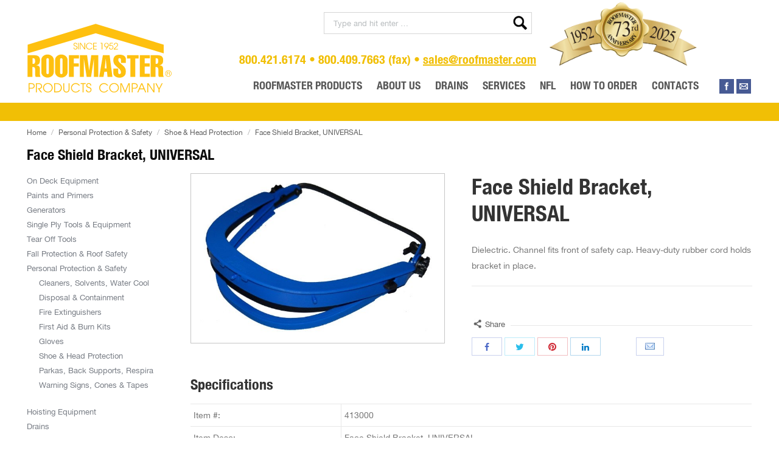

--- FILE ---
content_type: text/html; charset=UTF-8
request_url: https://www.roofmaster.com/product/413000-face-shield-bracket-universal/
body_size: 22771
content:
<!DOCTYPE html>
<!--[if lt IE 10 ]>
<html lang="en-US" prefix="og: http://ogp.me/ns#" class="old-ie no-js">
<![endif]-->
<!--[if !(IE 6) | !(IE 7) | !(IE 8)  ]><!-->
<html lang="en-US" prefix="og: http://ogp.me/ns#" class="no-js">
<!--<![endif]-->
<head>
	<meta charset="UTF-8" />
		<meta name="viewport" content="width=device-width, initial-scale=1, maximum-scale=1, user-scalable=0">
		<link rel="profile" href="https://gmpg.org/xfn/11" />
	<link rel="pingback" href="https://www.roofmaster.com/xmlrpc.php" />
		<!-- BEGIN: Simple Google Analytics Tracking Code -->
	<script>
		(function(i,s,o,g,r,a,m){i['GoogleAnalyticsObject']=r;i[r]=i[r]||function(){
		(i[r].q=i[r].q||[]).push(arguments)},i[r].l=1*new Date();a=s.createElement(o),
		m=s.getElementsByTagName(o)[0];a.async=1;a.src=g;m.parentNode.insertBefore(a,m)
		})(window,document,'script','//www.google-analytics.com/analytics.js','ga');

		ga('create', {"cookieDomain":"auto","trackingId":"UA-199174-30"} );
		ga('send', 'pageview');
		
	</script>
	<!-- END: Simple Google Analytics Tracking Code -->
	<script type="text/javascript">
function createCookie(a,d,b){if(b){var c=new Date;c.setTime(c.getTime()+864E5*b);b="; expires="+c.toGMTString()}else b="";document.cookie=a+"="+d+b+"; path=/"}function readCookie(a){a+="=";for(var d=document.cookie.split(";"),b=0;b<d.length;b++){for(var c=d[b];" "==c.charAt(0);)c=c.substring(1,c.length);if(0==c.indexOf(a))return c.substring(a.length,c.length)}return null}function eraseCookie(a){createCookie(a,"",-1)}
function areCookiesEnabled(){var a=!1;createCookie("testing","Hello",1);null!=readCookie("testing")&&(a=!0,eraseCookie("testing"));return a}(function(a){var d=readCookie("devicePixelRatio"),b=void 0===a.devicePixelRatio?1:a.devicePixelRatio;areCookiesEnabled()&&null==d&&(createCookie("devicePixelRatio",b,7),1!=b&&a.location.reload(!0))})(window);
</script>
<!-- Search Engine Optimization by Rank Math - https://s.rankmath.com/home -->
<title>Face Shield Bracket, UNIVERSAL | Roofmaster</title>
<meta name="description" content="Dielectric. Channel fits front of safety cap. Heavy-duty rubber cord holds bracket in place."/>
<meta name="robots" content="follow, index, max-snippet:-1, max-video-preview:-1, max-image-preview:large"/>
<link rel="canonical" href="https://www.roofmaster.com/product/413000-face-shield-bracket-universal/" />
<meta property="og:locale" content="en_US">
<meta property="og:type" content="product">
<meta property="og:title" content="Face Shield Bracket, UNIVERSAL | Roofmaster">
<meta property="og:description" content="Dielectric. Channel fits front of safety cap. Heavy-duty rubber cord holds bracket in place.">
<meta property="og:url" content="https://www.roofmaster.com/product/413000-face-shield-bracket-universal/">
<meta property="og:site_name" content="Roofmaster">
<meta property="og:updated_time" content="2017-04-08T13:32:46+00:00">
<meta property="og:image" content="https://www.roofmaster.com/wp-content/uploads/2017/04/413000bracket.jpg">
<meta property="og:image:secure_url" content="https://www.roofmaster.com/wp-content/uploads/2017/04/413000bracket.jpg">
<meta property="og:image:width" content="640">
<meta property="og:image:height" content="428">
<meta property="og:image:alt" content="bracket">
<meta property="og:image:type" content="image/jpeg">
<meta property="product:price:currency" content="USD">
<meta property="product:availability" content="instock">
<meta name="twitter:card" content="summary_large_image">
<meta name="twitter:title" content="Face Shield Bracket, UNIVERSAL | Roofmaster">
<meta name="twitter:description" content="Dielectric. Channel fits front of safety cap. Heavy-duty rubber cord holds bracket in place.">
<meta name="twitter:image" content="https://www.roofmaster.com/wp-content/uploads/2017/04/413000bracket.jpg">
<script type="application/ld+json" class="rank-math-schema">{
    "@context": "https://schema.org",
    "@graph": [
        {
            "@type": [
                "HomeAndConstructionBusiness",
                "Organization"
            ],
            "@id": "https://www.roofmaster.com/#organization",
            "name": "Roofmaster",
            "url": "https://www.roofmaster.com",
            "logo": {
                "@type": "ImageObject",
                "url": "https://www.roofmaster.com/wp-content/uploads/2017/05/Roofmaster-logo.png"
            },
            "openingHours": [
                "Monday,Tuesday,Wednesday,Thursday,Friday,Saturday,Sunday 09:00-17:00"
            ],
            "image": {
                "@type": "ImageObject",
                "url": "https://www.roofmaster.com/wp-content/uploads/2017/05/Roofmaster-logo.png"
            }
        },
        {
            "@type": "WebSite",
            "@id": "https://www.roofmaster.com/#website",
            "url": "https://www.roofmaster.com",
            "name": "Roofmaster",
            "publisher": {
                "@id": "https://www.roofmaster.com/#organization"
            },
            "inLanguage": "en-US",
            "potentialAction": {
                "@type": "SearchAction",
                "target": "https://www.roofmaster.com/?s={search_term_string}",
                "query-input": "required name=search_term_string"
            }
        },
        {
            "@type": "ImageObject",
            "@id": "https://www.roofmaster.com/product/413000-face-shield-bracket-universal/#primaryImage",
            "url": "https://www.roofmaster.com/wp-content/uploads/2017/04/413000bracket.jpg",
            "width": 640,
            "height": 428
        },
        {
            "@type": "ItemPage",
            "@id": "https://www.roofmaster.com/product/413000-face-shield-bracket-universal/#webpage",
            "url": "https://www.roofmaster.com/product/413000-face-shield-bracket-universal/",
            "name": "Face Shield Bracket, UNIVERSAL | Roofmaster",
            "datePublished": "2017-04-06T08:37:58+00:00",
            "dateModified": "2017-04-08T13:32:46+00:00",
            "isPartOf": {
                "@id": "https://www.roofmaster.com/#website"
            },
            "primaryImageOfPage": {
                "@id": "https://www.roofmaster.com/product/413000-face-shield-bracket-universal/#primaryImage"
            },
            "inLanguage": "en-US"
        },
        {
            "@type": "Product",
            "sku": "413000",
            "name": "Face Shield Bracket, UNIVERSAL",
            "description": "Dielectric. Channel fits front of safety cap. Heavy-duty rubber cord holds bracket in place.",
            "releaseDate": "2017-04-06T08:37:58+00:00",
            "category": "Personal Protection &amp; Safety > Shoe &amp; Head Protection",
            "@id": "https://www.roofmaster.com/product/413000-face-shield-bracket-universal/#richSnippet",
            "image": {
                "@id": "https://www.roofmaster.com/product/413000-face-shield-bracket-universal/#primaryImage"
            }
        }
    ]
}</script>
<!-- /Rank Math WordPress SEO plugin -->

<link rel='dns-prefetch' href='//cdnjs.cloudflare.com' />
<link rel='dns-prefetch' href='//maxcdn.bootstrapcdn.com' />
<link rel='dns-prefetch' href='//fonts.googleapis.com' />
<link rel='dns-prefetch' href='//s.w.org' />
<link rel="alternate" type="application/rss+xml" title="Roofmaster &raquo; Feed" href="https://www.roofmaster.com/feed/" />
<link rel="alternate" type="application/rss+xml" title="Roofmaster &raquo; Comments Feed" href="https://www.roofmaster.com/comments/feed/" />
		<script type="text/javascript">
			window._wpemojiSettings = {"baseUrl":"https:\/\/s.w.org\/images\/core\/emoji\/12.0.0-1\/72x72\/","ext":".png","svgUrl":"https:\/\/s.w.org\/images\/core\/emoji\/12.0.0-1\/svg\/","svgExt":".svg","source":{"concatemoji":"https:\/\/www.roofmaster.com\/wp-includes\/js\/wp-emoji-release.min.js?ver=5.4.2"}};
			/*! This file is auto-generated */
			!function(e,a,t){var r,n,o,i,p=a.createElement("canvas"),s=p.getContext&&p.getContext("2d");function c(e,t){var a=String.fromCharCode;s.clearRect(0,0,p.width,p.height),s.fillText(a.apply(this,e),0,0);var r=p.toDataURL();return s.clearRect(0,0,p.width,p.height),s.fillText(a.apply(this,t),0,0),r===p.toDataURL()}function l(e){if(!s||!s.fillText)return!1;switch(s.textBaseline="top",s.font="600 32px Arial",e){case"flag":return!c([127987,65039,8205,9895,65039],[127987,65039,8203,9895,65039])&&(!c([55356,56826,55356,56819],[55356,56826,8203,55356,56819])&&!c([55356,57332,56128,56423,56128,56418,56128,56421,56128,56430,56128,56423,56128,56447],[55356,57332,8203,56128,56423,8203,56128,56418,8203,56128,56421,8203,56128,56430,8203,56128,56423,8203,56128,56447]));case"emoji":return!c([55357,56424,55356,57342,8205,55358,56605,8205,55357,56424,55356,57340],[55357,56424,55356,57342,8203,55358,56605,8203,55357,56424,55356,57340])}return!1}function d(e){var t=a.createElement("script");t.src=e,t.defer=t.type="text/javascript",a.getElementsByTagName("head")[0].appendChild(t)}for(i=Array("flag","emoji"),t.supports={everything:!0,everythingExceptFlag:!0},o=0;o<i.length;o++)t.supports[i[o]]=l(i[o]),t.supports.everything=t.supports.everything&&t.supports[i[o]],"flag"!==i[o]&&(t.supports.everythingExceptFlag=t.supports.everythingExceptFlag&&t.supports[i[o]]);t.supports.everythingExceptFlag=t.supports.everythingExceptFlag&&!t.supports.flag,t.DOMReady=!1,t.readyCallback=function(){t.DOMReady=!0},t.supports.everything||(n=function(){t.readyCallback()},a.addEventListener?(a.addEventListener("DOMContentLoaded",n,!1),e.addEventListener("load",n,!1)):(e.attachEvent("onload",n),a.attachEvent("onreadystatechange",function(){"complete"===a.readyState&&t.readyCallback()})),(r=t.source||{}).concatemoji?d(r.concatemoji):r.wpemoji&&r.twemoji&&(d(r.twemoji),d(r.wpemoji)))}(window,document,window._wpemojiSettings);
		</script>
		<style type="text/css">
img.wp-smiley,
img.emoji {
	display: inline !important;
	border: none !important;
	box-shadow: none !important;
	height: 1em !important;
	width: 1em !important;
	margin: 0 .07em !important;
	vertical-align: -0.1em !important;
	background: none !important;
	padding: 0 !important;
}
</style>
	<link rel='stylesheet' id='wp-block-library-css'  href='https://www.roofmaster.com/wp-includes/css/dist/block-library/style.min.css?ver=5.4.2' type='text/css' media='all' />
<link rel='stylesheet' id='wc-block-vendors-style-css'  href='https://www.roofmaster.com/wp-content/plugins/woocommerce/packages/woocommerce-blocks/build/vendors-style.css?ver=3.8.1' type='text/css' media='all' />
<link rel='stylesheet' id='wc-block-style-css'  href='https://www.roofmaster.com/wp-content/plugins/woocommerce/packages/woocommerce-blocks/build/style.css?ver=3.8.1' type='text/css' media='all' />
<link rel='stylesheet' id='contact-form-7-css'  href='https://www.roofmaster.com/wp-content/plugins/contact-form-7/includes/css/styles.css?ver=5.3.2' type='text/css' media='all' />
<link rel='stylesheet' id='cff-css'  href='https://www.roofmaster.com/wp-content/plugins/custom-facebook-feed-pro/css/cff-style.css?ver=3.3' type='text/css' media='all' />
<link rel='stylesheet' id='sb-font-awesome-css-css'  href='https://maxcdn.bootstrapcdn.com/font-awesome/4.7.0/css/font-awesome.min.css?ver=5.4.2' type='text/css' media='all' />
<link rel='stylesheet' id='go-pricing-styles-css'  href='https://www.roofmaster.com/wp-content/plugins/go_pricing/assets/css/go_pricing_styles.css?ver=3.3.5' type='text/css' media='all' />
<link rel='stylesheet' id='rs-plugin-settings-css'  href='https://www.roofmaster.com/wp-content/plugins/revslider/public/assets/css/rs6.css?ver=6.3.3' type='text/css' media='all' />
<style id='rs-plugin-settings-inline-css' type='text/css'>
#rs-demo-id {}
</style>
<style id='woocommerce-inline-inline-css' type='text/css'>
.woocommerce form .form-row .required { visibility: visible; }
</style>
<link rel='stylesheet' id='wp-email-css'  href='https://www.roofmaster.com/wp-content/plugins/wp-email/email-css.css?ver=2.68.1' type='text/css' media='all' />
<link rel='stylesheet' id='wpsl-styles-css'  href='https://www.roofmaster.com/wp-content/plugins/wp-store-locator/css/styles.min.css?ver=2.2.233' type='text/css' media='all' />
<link rel='stylesheet' id='dt-web-fonts-css'  href='//fonts.googleapis.com/css?family=Roboto+Condensed%3A400%2C700%7CRoboto%3A400%2C500%7COpen+Sans%3A400%2C600&#038;ver=5.4.2' type='text/css' media='all' />
<link rel='stylesheet' id='dt-main-css'  href='https://www.roofmaster.com/wp-content/themes/dt-the7/css/main.min.css?ver=4.2.2' type='text/css' media='all' />
<!--[if lt IE 10]>
<link rel='stylesheet' id='dt-old-ie-css'  href='https://www.roofmaster.com/wp-content/themes/dt-the7/css/old-ie.css?ver=4.2.2' type='text/css' media='all' />
<![endif]-->
<link rel='stylesheet' id='dt-awsome-fonts-css'  href='https://www.roofmaster.com/wp-content/themes/dt-the7/fonts/FontAwesome/css/font-awesome.min.css?ver=4.2.2' type='text/css' media='all' />
<link rel='stylesheet' id='dt-fontello-css'  href='https://www.roofmaster.com/wp-content/themes/dt-the7/fonts/fontello/css/fontello.min.css?ver=4.2.2' type='text/css' media='all' />
<link rel='stylesheet' id='dt-arrow-icons-css'  href='https://www.roofmaster.com/wp-content/themes/dt-the7/fonts/icomoon-arrows-the7/style.css?ver=4.2.2' type='text/css' media='all' />
<link rel='stylesheet' id='the7pt-static-css'  href='https://www.roofmaster.com/wp-content/themes/dt-the7/css/post-type.css?ver=4.2.2' type='text/css' media='all' />
<!--[if lt IE 10]>
<link rel='stylesheet' id='dt-custom-old-ie.less-css'  href='https://www.roofmaster.com/wp-content/uploads/wp-less/dt-the7/css/custom-old-ie-5ce4584eab.css?ver=4.2.2' type='text/css' media='all' />
<![endif]-->
<link rel='stylesheet' id='dt-custom.less-css'  href='https://www.roofmaster.com/wp-content/uploads/wp-less/dt-the7/css/custom-2e231564c4.css?ver=4.2.2' type='text/css' media='all' />
<link rel='stylesheet' id='wc-dt-custom.less-css'  href='https://www.roofmaster.com/wp-content/uploads/wp-less/dt-the7/css/compatibility/wc-dt-custom-2e231564c4.css?ver=4.2.2' type='text/css' media='all' />
<link rel='stylesheet' id='dt-media.less-css'  href='https://www.roofmaster.com/wp-content/uploads/wp-less/dt-the7/css/media-2e231564c4.css?ver=4.2.2' type='text/css' media='all' />
<link rel='stylesheet' id='the7pt.less-css'  href='https://www.roofmaster.com/wp-content/uploads/wp-less/dt-the7/css/post-type-dynamic-2e231564c4.css?ver=4.2.2' type='text/css' media='all' />
<link rel='stylesheet' id='style-css'  href='https://www.roofmaster.com/wp-content/themes/dt-the7/style.css?ver=4.2.2' type='text/css' media='all' />
<style id='style-inline-css' type='text/css'>
.classic-header .branding .mini-widgets {
    margin: 15px 0 0 0;
}

@font-face {
    font-family: 'HelveticaNeue';
    src: url('/wp-content/themes/dt-the7/fonts/helvetica/HelveticaNeue/HelveticaNeue.eot?#iefix') format('embedded-opentype'),
    url('/wp-content/themes/dt-the7/fonts/helvetica/HelveticaNeue/HelveticaNeue.woff') format('woff'),
    url('/wp-content/themes/dt-the7/fonts/helvetica/HelveticaNeue/HelveticaNeue.ttf')  format('truetype'),
    url('/wp-content/themes/dt-the7/fonts/helvetica/HelveticaNeue/HelveticaNeue.svg#HelveticaNeue') format('svg');
    font-weight: normal;
    font-style: normal;
}
@font-face {
    font-family: 'HelveticaNeue';
    src: url('/wp-content/themes/dt-the7/fonts/helvetica/HelveticaNeue-Bold/HelveticaNeue-Bold.eot?#iefix') format('embedded-opentype'),
    url('/wp-content/themes/dt-the7/fonts/helvetica/HelveticaNeue-Bold/HelveticaNeue-Bold.woff') format('woff'),
    url('/wp-content/themes/dt-the7/fonts/helvetica/HelveticaNeue-Bold/HelveticaNeue-Bold.ttf')  format('truetype'),
    url('/wp-content/themes/dt-the7/fonts/helvetica/HelveticaNeue-Bold/HelveticaNeue-Bold.svg#HelveticaNeue-Bold') format('svg');
    font-weight: bold;
    font-style: normal;
}
@font-face {
    font-family: 'HelveticaNeue';
    src: url('/wp-content/themes/dt-the7/fonts/helvetica/HelveticaNeue-BoldItalic/HelveticaNeue-BoldItalic.eot?#iefix') format('embedded-opentype'),
    url('/wp-content/themes/dt-the7/fonts/helvetica/HelveticaNeue-BoldItalic/HelveticaNeue-BoldItalic.woff') format('woff'),
    url('/wp-content/themes/dt-the7/fonts/helvetica/HelveticaNeue-BoldItalic/HelveticaNeue-BoldItalic.ttf')  format('truetype'),
    url('/wp-content/themes/dt-the7/fonts/helvetica/HelveticaNeue-BoldItalic/HelveticaNeue-BoldItalic.svg#HelveticaNeue-BoldItalic') format('svg');
    font-weight: bold;
    font-style: italic;
}
@font-face {
    font-family: 'HelveticaNeueCondensedBlack';
    src: url('/wp-content/themes/dt-the7/fonts/helvetica/HelveticaNeue-CondensedBlack/HelveticaNeue-CondensedBlack.eot?#iefix') format('embedded-opentype'),
    url('/wp-content/themes/dt-the7/fonts/helvetica/HelveticaNeue-CondensedBlack/HelveticaNeue-CondensedBlack.woff') format('woff'),
    url('/wp-content/themes/dt-the7/fonts/helvetica/HelveticaNeue-CondensedBlack/HelveticaNeue-CondensedBlack.ttf')  format('truetype'),
    url('/wp-content/themes/dt-the7/fonts/helvetica/HelveticaNeue-CondensedBlack/HelveticaNeue-CondensedBlack.svg#HelveticaNeue-CondensedBlack') format('svg');
    font-weight: normal;
    font-style: normal;
}
@font-face {
    font-family: 'HelveticaNeueCondensedBold';
    src: url('/wp-content/themes/dt-the7/fonts/helvetica/HelveticaNeue-CondensedBold/HelveticaNeue-CondensedBold.eot?#iefix') format('embedded-opentype'),
    url('/wp-content/themes/dt-the7/fonts/helvetica/HelveticaNeue-CondensedBold/HelveticaNeue-CondensedBold.woff') format('woff'),
    url('/wp-content/themes/dt-the7/fonts/helvetica/HelveticaNeue-CondensedBold/HelveticaNeue-CondensedBold.ttf')  format('truetype'),
    url('/wp-content/themes/dt-the7/fonts/helvetica/HelveticaNeue-CondensedBold/HelveticaNeue-CondensedBold.svg#HelveticaNeue-CondensedBold') format('svg');
    font-weight: normal;
    font-style: normal;
}
@font-face {
    font-family: 'HelveticaNeue';
    src: url('/wp-content/themes/dt-the7/fonts/helvetica/HelveticaNeue-Italic/HelveticaNeue-Italic.eot?#iefix') format('embedded-opentype'),
    url('/wp-content/themes/dt-the7/fonts/helvetica/HelveticaNeue-Italic/HelveticaNeue-Italic.woff') format('woff'),
    url('/wp-content/themes/dt-the7/fonts/helvetica/HelveticaNeue-Italic/HelveticaNeue-Italic.ttf')  format('truetype'),
    url('/wp-content/themes/dt-the7/fonts/helvetica/HelveticaNeue-Italic/HelveticaNeue-Italic.svg#HelveticaNeue-Italic') format('svg');
    font-weight: normal;
    font-style: italic;
}
@font-face {
    font-family: 'HelveticaNeueLight';
    src: url('/wp-content/themes/dt-the7/fonts/helvetica/HelveticaNeue-Light/HelveticaNeue-Light.eot?#iefix') format('embedded-opentype'),
    url('/wp-content/themes/dt-the7/fonts/helvetica/HelveticaNeue-Light/HelveticaNeue-Light.woff') format('woff'),
    url('/wp-content/themes/dt-the7/fonts/helvetica/HelveticaNeue-Light/HelveticaNeue-Light.ttf')  format('truetype'),
    url('/wp-content/themes/dt-the7/fonts/helvetica/HelveticaNeue-Light/HelveticaNeue-Light.svg#HelveticaNeue-Light') format('svg');
    font-weight: normal;
    font-style: normal;
}
@font-face {
    font-family: 'HelveticaNeueLight';
    src: url('/wp-content/themes/dt-the7/fonts/helvetica/HelveticaNeue-LightItalic/HelveticaNeue-LightItalic.eot?#iefix') format('embedded-opentype'),
    url('/wp-content/themes/dt-the7/fonts/helvetica/HelveticaNeue-LightItalic/HelveticaNeue-LightItalic.woff') format('woff'),
    url('/wp-content/themes/dt-the7/fonts/helvetica/HelveticaNeue-LightItalic/HelveticaNeue-LightItalic.ttf')  format('truetype'),
    url('/wp-content/themes/dt-the7/fonts/helvetica/HelveticaNeue-LightItalic/HelveticaNeue-LightItalic.svg#HelveticaNeue-LightItalic') format('svg');
    font-weight: normal;
    font-style: italic;
}
@font-face {
    font-family: 'HelveticaNeueUltraLight';
    src: url('/wp-content/themes/dt-the7/fonts/helvetica/HelveticaNeue-UltraLight/HelveticaNeue-UltraLight.eot?#iefix') format('embedded-opentype'),
    url('/wp-content/themes/dt-the7/fonts/helvetica/HelveticaNeue-UltraLight/HelveticaNeue-UltraLight.woff') format('woff'),
    url('/wp-content/themes/dt-the7/fonts/helvetica/HelveticaNeue-UltraLight/HelveticaNeue-UltraLight.ttf')  format('truetype'),
    url('/wp-content/themes/dt-the7/fonts/helvetica/HelveticaNeue-UltraLight/HelveticaNeue-UltraLight.svg#HelveticaNeue-UltraLight') format('svg');
    font-weight: normal;
    font-style: normal;
}
@font-face {
    font-family: 'HelveticaNeueUltraLight';
    src: url('/wp-content/themes/dt-the7/fonts/helvetica/HelveticaNeue-UltraLightItalic/HelveticaNeue-UltraLightItalic.eot?#iefix') format('embedded-opentype'),
    url('/wp-content/themes/dt-the7/fonts/helvetica/HelveticaNeue-UltraLightItalic/HelveticaNeue-UltraLightItalic.woff') format('woff'),
    url('/wp-content/themes/dt-the7/fonts/helvetica/HelveticaNeue-UltraLightItalic/HelveticaNeue-UltraLightItalic.ttf')  format('truetype'),
    url('/wp-content/themes/dt-the7/fonts/helvetica/HelveticaNeue-UltraLightItalic/HelveticaNeue-UltraLightItalic.svg#HelveticaNeue-UltraLightItalic') format('svg');
    font-weight: normal;
    font-style: italic;
}
@font-face {
    font-family: 'HelveticaNeueLTStdCn';
    src: url('/wp-content/themes/dt-the7/fonts/helvetica/HelveticaNeueLTStd-Cn/HelveticaNeueLTStd-Cn.eot?#iefix') format('embedded-opentype'),
    url('/wp-content/themes/dt-the7/fonts/helvetica/HelveticaNeueLTStd-Cn/HelveticaNeueLTStd-Cn.woff') format('woff'),
    url('/wp-content/themes/dt-the7/fonts/helvetica/HelveticaNeueLTStd-Cn/HelveticaNeueLTStd-Cn.ttf')  format('truetype'),
    url('/wp-content/themes/dt-the7/fonts/helvetica/HelveticaNeueLTStd-Cn/HelveticaNeueLTStd-Cn.svg#HelveticaNeueLTStd-Cn') format('svg');
    font-weight: normal;
    font-style: normal;
}

.cart-btn-below-img .woo-buttons { display: none; }
.guaven_woos_suggestion{ min-width:150px;}
.guaven_woos_showallli a{ background:#f1bf05; color:#fff; padding:8px 12px; text-transform:uppercase; display:inline-block; line-height:normal; text-decoration:navajowhite; margin:10px 0 0; line-height:24px; font-size:13px; font-weight:normal;}
.guaven_woos_showallli a:hover, .guaven_woos_showallli a:focus{ background:#777; color:#fff;}
.search.archive.post-type-archive.post-type-archive-product.woocommerce.woocommerce-page #main .wf-container .subProducts{ display:block;}

.hide-on-second-switch.last{
max-width:245px;
}


.wc-ico-cart > .counter {
/*Advanced CSS*/
top: 1px !important;
margin-left: -30px !important;
height: 24px !important;
line-height: 24px !important;
width: 24px !important;
font-size: 12px !important;
}
</style>
<link rel='stylesheet' id='bsf-Defaults-css'  href='https://www.roofmaster.com/wp-content/uploads/smile_fonts/Defaults/Defaults.css?ver=3.19.22' type='text/css' media='all' />
<link rel='stylesheet' id='guaven_woos-css'  href='https://www.roofmaster.com/wp-content/plugins/woo-search-box/public/assets/guaven_woos.css?ver=898.14' type='text/css' media='all' />
<script type='text/javascript'>
/* <![CDATA[ */
var slide_in = {"demo_dir":"https:\/\/www.roofmaster.com\/wp-content\/plugins\/convertplug\/modules\/slide_in\/assets\/demos"};
/* ]]> */
</script>
<script type='text/javascript' src='https://www.roofmaster.com/wp-content/plugins/enable-jquery-migrate-helper/js/jquery/jquery-1.12.4-wp.js?ver=1.12.4-wp'></script>
<script type='text/javascript' src='https://www.roofmaster.com/wp-content/plugins/enable-jquery-migrate-helper/js/jquery-migrate/jquery-migrate-1.4.1-wp.js?ver=1.4.1-wp'></script>
<script type='text/javascript' src='https://cdnjs.cloudflare.com/ajax/libs/gsap/1.11.2/TweenMax.min.js'></script>
<script type='text/javascript' src='https://www.roofmaster.com/wp-content/plugins/revslider/public/assets/js/rbtools.min.js?ver=6.3.3'></script>
<script type='text/javascript' src='https://www.roofmaster.com/wp-content/plugins/revslider/public/assets/js/rs6.min.js?ver=6.3.3'></script>
<script type='text/javascript'>
/* <![CDATA[ */
var dtLocal = {"themeUrl":"https:\/\/www.roofmaster.com\/wp-content\/themes\/dt-the7","passText":"To view this protected post, enter the password below:","moreButtonText":{"loading":"Loading..."},"postID":"37036","ajaxurl":"https:\/\/www.roofmaster.com\/wp-admin\/admin-ajax.php","contactNonce":"62a3ff2a15","ajaxNonce":"06ebdc0ef1","pageData":"","themeSettings":{"smoothScroll":"off","lazyLoading":false,"accentColor":{"mode":"solid","color":"#f1bf05"},"floatingHeader":{"showAfter":94,"showMenu":true,"height":56,"logo":{"showLogo":true,"html":"<img class=\" preload-me\" src=\"https:\/\/www.roofmaster.com\/wp-content\/uploads\/2017\/05\/logo-160.png\" srcset=\"https:\/\/www.roofmaster.com\/wp-content\/uploads\/2017\/05\/logo-160.png 160w, https:\/\/www.roofmaster.com\/wp-content\/uploads\/2017\/05\/logo-240.png 240w\" width=\"160\" height=\"77\"   sizes=\"160px\" alt=\"Roofmaster\" \/>"}},"mobileHeader":{"firstSwitchPoint":1090,"secondSwitchPoint":1090},"content":{"responsivenessTreshold":970,"textColor":"#777777","headerColor":"#333333"},"stripes":{"stripe1":{"textColor":"#777777","headerColor":"#333333"},"stripe2":{"textColor":"#ffffff","headerColor":"#ffffff"},"stripe3":{"textColor":"#ffffff","headerColor":"#ffffff"}}},"VCMobileScreenWidth":"768"};
/* ]]> */
</script>
<script type='text/javascript' src='https://www.roofmaster.com/wp-content/themes/dt-the7/js/above-the-fold.min.js?ver=4.2.2'></script>
<link rel='https://api.w.org/' href='https://www.roofmaster.com/wp-json/' />
<link rel="EditURI" type="application/rsd+xml" title="RSD" href="https://www.roofmaster.com/xmlrpc.php?rsd" />
<link rel="wlwmanifest" type="application/wlwmanifest+xml" href="https://www.roofmaster.com/wp-includes/wlwmanifest.xml" /> 
<meta name="generator" content="WordPress 5.4.2" />
<link rel='shortlink' href='https://www.roofmaster.com/?p=37036' />
<link rel="alternate" type="application/json+oembed" href="https://www.roofmaster.com/wp-json/oembed/1.0/embed?url=https%3A%2F%2Fwww.roofmaster.com%2Fproduct%2F413000-face-shield-bracket-universal%2F" />
<link rel="alternate" type="text/xml+oembed" href="https://www.roofmaster.com/wp-json/oembed/1.0/embed?url=https%3A%2F%2Fwww.roofmaster.com%2Fproduct%2F413000-face-shield-bracket-universal%2F&#038;format=xml" />
<!-- Custom Facebook Feed JS vars -->
<script type="text/javascript">
var cffsiteurl = "https://www.roofmaster.com/wp-content/plugins";
var cffajaxurl = "https://www.roofmaster.com/wp-admin/admin-ajax.php";
var cffmetatrans = "false";

var cfflinkhashtags = "false";
</script>

        <script type="text/javascript">
            var jQueryMigrateHelperHasSentDowngrade = false;

			window.onerror = function( msg, url, line, col, error ) {
				// Break out early, do not processing if a downgrade reqeust was already sent.
				if ( jQueryMigrateHelperHasSentDowngrade ) {
					return true;
                }

				var xhr = new XMLHttpRequest();
				var nonce = '6dd37f33c5';
				var jQueryFunctions = [
					'andSelf',
					'browser',
					'live',
					'boxModel',
					'support.boxModel',
					'size',
					'swap',
					'clean',
					'sub',
                ];
				var match_pattern = /\)\.(.+?) is not a function/;
                var erroredFunction = msg.match( match_pattern );

                // If there was no matching functions, do not try to downgrade.
                if ( typeof erroredFunction !== 'object' || typeof erroredFunction[1] === "undefined" || -1 === jQueryFunctions.indexOf( erroredFunction[1] ) ) {
                    return true;
                }

                // Set that we've now attempted a downgrade request.
                jQueryMigrateHelperHasSentDowngrade = true;

				xhr.open( 'POST', 'https://www.roofmaster.com/wp-admin/admin-ajax.php' );
				xhr.setRequestHeader( 'Content-Type', 'application/x-www-form-urlencoded' );
				xhr.onload = function () {
					var response,
                        reload = false;

					if ( 200 === xhr.status ) {
                        try {
                        	response = JSON.parse( xhr.response );

                        	reload = response.data.reload;
                        } catch ( e ) {
                        	reload = false;
                        }
                    }

					// Automatically reload the page if a deprecation caused an automatic downgrade, ensure visitors get the best possible experience.
					if ( reload ) {
						location.reload();
                    }
				};

				xhr.send( encodeURI( 'action=jquery-migrate-downgrade-version&_wpnonce=' + nonce ) );

				// Suppress error alerts in older browsers
				return true;
			}
        </script>

		<meta property="og:site_name" content="Roofmaster" />
<meta property="og:title" content="Face Shield Bracket, UNIVERSAL" />
<meta property="og:description" content="Dielectric. Channel fits front of safety cap. Heavy-duty rubber cord holds bracket in place." />
<meta property="og:image" content="https://www.roofmaster.com/wp-content/uploads/2017/04/413000bracket.jpg" />
<meta property="og:url" content="https://www.roofmaster.com/product/413000-face-shield-bracket-universal/" />
<meta property="og:type" content="article" />
	<noscript><style>.woocommerce-product-gallery{ opacity: 1 !important; }</style></noscript>
	<!-- begin Fast Secure reCAPTCHA - page header css -->
<style type="text/css">
div.fs-recaptcha-comments { display:block; clear:both; margin-bottom:1em; }
div.fs-recaptcha-bp-comments { display:block; clear:both; margin-bottom:1em; }
div.fs-recaptcha-login { display:block; clear:both; margin-bottom:1em; }
div.fs-recaptcha-side-login { display:block; clear:both; margin-bottom:1em; }
div.fs-recaptcha-registration { display:block; clear:both; margin-bottom:1em; }
div.fs-recaptcha-bp-registration { display:block; clear:both; margin-bottom:1em; }
div.fs-recaptcha-ms-registration { display:block; clear:both; margin-bottom:1em; }
div.fs-recaptcha-lostpassword { display:block; clear:both; margin-bottom:1em; }
div.fs-recaptcha-wc-checkout { display:block; clear:both; margin-bottom:1em; }
div.fs-recaptcha-jetpack { display:block; clear:both; margin-bottom:1em; }
.fs-recaptcha-jetpack p { color:#DC3232; }
</style>
<!-- end Fast Secure reCAPTCHA - page header css -->
<meta name="generator" content="Powered by WPBakery Page Builder - drag and drop page builder for WordPress."/>
<meta name="generator" content="Powered by Slider Revolution 6.3.3 - responsive, Mobile-Friendly Slider Plugin for WordPress with comfortable drag and drop interface." />
<!-- icon -->
<link rel="icon" href="https://www.roofmaster.com/wp-content/uploads/2017/03/favicon-16.gif" type="image/gif" />
<link rel="shortcut icon" href="https://www.roofmaster.com/wp-content/uploads/2017/03/favicon-16.gif" type="image/gif" />
<script type="text/javascript">function setREVStartSize(e){
			//window.requestAnimationFrame(function() {				 
				window.RSIW = window.RSIW===undefined ? window.innerWidth : window.RSIW;	
				window.RSIH = window.RSIH===undefined ? window.innerHeight : window.RSIH;	
				try {								
					var pw = document.getElementById(e.c).parentNode.offsetWidth,
						newh;
					pw = pw===0 || isNaN(pw) ? window.RSIW : pw;
					e.tabw = e.tabw===undefined ? 0 : parseInt(e.tabw);
					e.thumbw = e.thumbw===undefined ? 0 : parseInt(e.thumbw);
					e.tabh = e.tabh===undefined ? 0 : parseInt(e.tabh);
					e.thumbh = e.thumbh===undefined ? 0 : parseInt(e.thumbh);
					e.tabhide = e.tabhide===undefined ? 0 : parseInt(e.tabhide);
					e.thumbhide = e.thumbhide===undefined ? 0 : parseInt(e.thumbhide);
					e.mh = e.mh===undefined || e.mh=="" || e.mh==="auto" ? 0 : parseInt(e.mh,0);		
					if(e.layout==="fullscreen" || e.l==="fullscreen") 						
						newh = Math.max(e.mh,window.RSIH);					
					else{					
						e.gw = Array.isArray(e.gw) ? e.gw : [e.gw];
						for (var i in e.rl) if (e.gw[i]===undefined || e.gw[i]===0) e.gw[i] = e.gw[i-1];					
						e.gh = e.el===undefined || e.el==="" || (Array.isArray(e.el) && e.el.length==0)? e.gh : e.el;
						e.gh = Array.isArray(e.gh) ? e.gh : [e.gh];
						for (var i in e.rl) if (e.gh[i]===undefined || e.gh[i]===0) e.gh[i] = e.gh[i-1];
											
						var nl = new Array(e.rl.length),
							ix = 0,						
							sl;					
						e.tabw = e.tabhide>=pw ? 0 : e.tabw;
						e.thumbw = e.thumbhide>=pw ? 0 : e.thumbw;
						e.tabh = e.tabhide>=pw ? 0 : e.tabh;
						e.thumbh = e.thumbhide>=pw ? 0 : e.thumbh;					
						for (var i in e.rl) nl[i] = e.rl[i]<window.RSIW ? 0 : e.rl[i];
						sl = nl[0];									
						for (var i in nl) if (sl>nl[i] && nl[i]>0) { sl = nl[i]; ix=i;}															
						var m = pw>(e.gw[ix]+e.tabw+e.thumbw) ? 1 : (pw-(e.tabw+e.thumbw)) / (e.gw[ix]);					
						newh =  (e.gh[ix] * m) + (e.tabh + e.thumbh);
					}				
					if(window.rs_init_css===undefined) window.rs_init_css = document.head.appendChild(document.createElement("style"));					
					document.getElementById(e.c).height = newh+"px";
					window.rs_init_css.innerHTML += "#"+e.c+"_wrapper { height: "+newh+"px }";				
				} catch(e){
					console.log("Failure at Presize of Slider:" + e)
				}					   
			//});
		  };</script>
<noscript><style> .wpb_animate_when_almost_visible { opacity: 1; }</style></noscript><script async defer src="https://maps.googleapis.com/maps/api/js?key=AIzaSyBy-X5xYkR6OzFnkqA_T4nCEh90SKA3tMQ&callback=initMap" type="text/javascript"></script>
 
	<link rel="stylesheet" href="/wp-content/themes/dt-the7/css/animate.css" type="text/css" media="all">
	<link rel="stylesheet" href="/wp-content/themes/dt-the7/css/overwrite.css?v=2" type="text/css" media="all">
	<script src="//ajax.googleapis.com/ajax/libs/jqueryui/1.12.1/jquery-ui.min.js"></script>
	    <!-- Google Tag Manager -->
	<script>(function(w,d,s,l,i){w[l]=w[l]||[];w[l].push({'gtm.start':
    new Date().getTime(),event:'gtm.js'});var f=d.getElementsByTagName(s)[0],
    j=d.createElement(s),dl=l!='dataLayer'?'&l='+l:'';j.async=true;j.src=
    'https://www.googletagmanager.com/gtm.js?id='+i+dl;f.parentNode.insertBefore(j,f);
    })(window,document,'script','dataLayer','GTM-MZTHGL9');</script>
    <!-- End Google Tag Manager -->

	<script>
		var activeMobileMenuTab = 1;
		var activeSidebarMenuTab = 1;

		jQuery(document).ready(function() {
			jQuery(".dt-mobile-header .backTabBTN").on("click",function(){
				changeTabBack();
			});
			jQuery("#mobile-menu li:first-child a").on("click",function(){
				changeTabOrRedirect(); return false;
			});

			/*sidebar*/
			jQuery("#sidebar .backTabBTN").on("click",function(){
				changeTabBackSidebar();
			});
			/*jQuery("#mobile-menu li:first-child a").on("click",function(){
				changeTabOrRedirect(); return false;
			});*/
		});

		function changeTabOrRedirect(url, subCount, id){
			if(activeMobileMenuTab==1 || subCount>0) {
				jQuery(".dt-mobile-header .mobile-menu-tab" + activeMobileMenuTab).hide("slide", {direction: "left"}, 10, function () {
					activeMobileMenuTab = activeMobileMenuTab + 1;
					if(!id)
						id = 0;

					if(activeMobileMenuTab>2){
						jQuery(".dt-mobile-header .mobile-menu-tab" + activeMobileMenuTab +" h4").html(
								jQuery(".dt-mobile-header .mobile-menu-tab" + (activeMobileMenuTab-1) +" .productCat"+id).html()
						);
					}

					jQuery(".dt-mobile-header .mobile-menu-tab" + activeMobileMenuTab +" .productCat").hide();
					jQuery(".dt-mobile-header .mobile-menu-tab" + activeMobileMenuTab +" .productCatParent"+id).show();

					jQuery(".dt-mobile-header .mobile-menu-tab"+activeMobileMenuTab).toggle( "slide" );
//					jQuery(".dt-mobile-header .mobile-menu-tab" + activeMobileMenuTab).show("slide", {direction: "right"}, 300);
				});

			}
			else {
				document.location.href = url;
			}
		}

		function changeTabBack(){
			jQuery(".dt-mobile-header .mobile-menu-tab"+activeMobileMenuTab).toggle( "slide",{},100 );
			activeMobileMenuTab = activeMobileMenuTab-1;
			jQuery(".dt-mobile-header .mobile-menu-tab"+activeMobileMenuTab).toggle( "slide",{},100 );
		}


		/*sidebar
		function changeTabOrRedirectSidebar(url, subCount, id){
			if(activeSidebarMenuTab==1 || subCount>0) {
				jQuery("#sidebar .mobile-menu-tab" + activeSidebarMenuTab).hide("slide", {direction: "left"}, 10, function () {
					activeSidebarMenuTab = activeSidebarMenuTab + 1;
					if(!id)
						id = 0;

					jQuery("#sidebar .mobile-menu-tab" + activeSidebarMenuTab +" h4").html(
							jQuery("#sidebar .mobile-menu-tab" + (activeSidebarMenuTab-1) +" .productCat"+id).html()
					);


					jQuery("#sidebar .mobile-menu-tab" + activeSidebarMenuTab +" .productCat").hide();
					jQuery("#sidebar .mobile-menu-tab" + activeSidebarMenuTab +" .productCatParent"+id).show();
					jQuery("#sidebar .mobile-menu-tab" + activeSidebarMenuTab).show("slide", {direction: "right"}, 300);
				});

			}
			else {
				document.location.href = url;
			}
		}

		function changeTabBackSidebar(){
			jQuery("#sidebar .mobile-menu-tab"+activeSidebarMenuTab).hide("slide", { direction: "right" }, 300, function(){
				activeSidebarMenuTab = activeSidebarMenuTab-1;
				jQuery("#sidebar .mobile-menu-tab"+activeSidebarMenuTab).show("slide", { direction: "left" }, 50);
			});
		}*/

		function addToMailingList(id, reload){
			jQuery(".emailProductToFriend .loading").show();
			jQuery(".emailProductToFriend .addToMailingList").hide();
			jQuery(".emailProductToFriend .removeFromMailingList").hide();

			jQuery.post("/add-to-mailing-list/", { id: id})
				.done(function (data) {
					if(data && data.indexOf(id) !== -1) {
						jQuery(".emailProductToFriend .loading").hide();
						jQuery(".emailProductToFriend .addToMailingList").hide();
						jQuery(".emailProductToFriend .removeFromMailingList").show();
					}
					else {
						jQuery(".emailProductToFriend .loading").hide();
						jQuery(".emailProductToFriend .addToMailingList").show();
						jQuery(".emailProductToFriend .removeFromMailingList").hide();
					}

					if(reload){
						document.location.reload();
					}
				});

			return false;
		}

		function removeFromMailingList(id){
			jQuery("#emailListItem_"+id+" .details").html("loading...");

			jQuery.post("/add-to-mailing-list/", { id: id})
					.done(function (data) {
						if(data && data.indexOf(id) !== -1) {
							jQuery("#emailListItem_"+id+" .details").html("Connection issue please try later.");
						}
						else {
							jQuery("#emailListItem_"+id).remove();
						}
					});

			return false;
		}
	</script>
	<style>
	    .mini-widgets img{
	        opacity: 0;
	    }
	</style>
<script>
    jQuery(document).ready(function(){
		// jQuery(".mini-widgets img").attr("src", "https://www.roofmaster.com/wp-content/uploads/2021/01/2020-Ribbon-Small.jpg");
        //console.log("changed");
        jQuery(".mini-widgets img").css("opacity", "1");
    });
</script>
</head>
<body data-rsssl=1 class="product-template-default single single-product postid-37036 theme-dt-the7 woocommerce woocommerce-page woocommerce-no-js no-comments small-hover-icons overlay-cursor-on srcset-enabled btn-flat custom-btn-color custom-btn-hover-color contact-form-minimal accent-bullets bold-icons phantom-slide phantom-line-decoration phantom-custom-logo-on floating-mobile-menu-icon top-header first-switch-logo-left first-switch-menu-right second-switch-logo-left second-switch-menu-right right-mobile-menu layzr-loading-on hide-product-title wpb-js-composer js-comp-ver-6.5.0 vc_responsive outlined-portfolio-icons album-minuatures-style-2" >

<div id="page" class="products" data-page="products">
	<a class="skip-link screen-reader-text" href="#content">Skip to content</a>

<div class="masthead classic-header left widgets full-height surround line-decoration dt-parent-menu-clickable show-device-logo show-mobile-logo" role="banner">

	
	<header class="header-bar">

		<div class="branding">
			<a href="/" class="aLogo">Roofmaster Product Company</a>
		</div>

		
		<nav class="navigation">
			<div class="search-widget">
				<form class="searchform as-search" role="search" method="get" action="/">
					<input type="text" class="field searchform-s" name="s" value="" required="required" placeholder="Type and hit enter …">
					<input type="submit" class="searchsubmit" value="Go!">
				</form>
							</div>

			<div class="right-logo-widget">
				<div class="mini-widgets"><div class="text-area show-on-desktop in-menu-first-switch in-menu-second-switch"><h3 style="text-align:center; color: #f1bf05;">800.421.6174  •  800.409.7663 (fax)  • <a style="color: #f1bf05" href="/cdn-cgi/l/email-protection#7003111c150330021f1f161d11030415025e131f1d"><span class="__cf_email__" data-cfemail="d8abb9b4bdab98aab7b7beb5b9abacbdaaf6bbb7b5">[email&#160;protected]</span></a></h3>
</div><div class="text-area show-on-desktop in-menu-first-switch hide-on-second-switch"><p><img src="https://www.roofmaster.com/wp-content/uploads/2025/01/2025-Ribbon-73.png" style="max-width:100%" alt="64"/></p>
</div></div>			</div>



			<div class="mini-widgets-group-menu">

				<div class="mini-widgets"><div class="soc-ico show-on-desktop near-logo-first-switch in-menu-second-switch custom-bg hover-accent-bg"><a title="Facebook" href="https://www.facebook.com/RoofmasterProducts" target="_blank" class="facebook"><span class="assistive-text">Facebook</span></a><a title="Mail" href="/contact" target="_blank" class="mail"><span class="assistive-text">Mail</span></a></div></div>
				<ul id="primary-menu" class="main-nav underline-decoration l-to-r-line outside-item-remove-margin" role="menu"><li class="menu-item menu-item-type-post_type menu-item-object-page current_page_parent menu-item-35869 first"><a href='https://www.roofmaster.com/all-products/' data-level='1'><span class="menu-item-text"><span class="menu-text">ROOFMASTER PRODUCTS</span></span></a></li> <li class="menu-item menu-item-type-post_type menu-item-object-page menu-item-39681"><a href='https://www.roofmaster.com/about-us/' data-level='1'><span class="menu-item-text"><span class="menu-text">About Us</span></span></a></li> <li class="menu-item menu-item-type-custom menu-item-object-custom menu-item-39864"><a href='https://www.roofmaster.com/drains/?nocache=1' data-level='1'><span class="menu-item-text"><span class="menu-text">DRAINS</span></span></a></li> <li class="menu-item menu-item-type-post_type menu-item-object-page menu-item-39645"><a href='https://www.roofmaster.com/services/' data-level='1'><span class="menu-item-text"><span class="menu-text">Services</span></span></a></li> <li class="menu-item menu-item-type-post_type menu-item-object-page menu-item-39646"><a href='https://www.roofmaster.com/non-flat-lite-tires/' data-level='1'><span class="menu-item-text"><span class="menu-text">NFL</span></span></a></li> <li class="menu-item menu-item-type-post_type menu-item-object-page menu-item-39644"><a href='https://www.roofmaster.com/how-to-order/' data-level='1'><span class="menu-item-text"><span class="menu-text">How To Order</span></span></a></li> <li class="menu-item menu-item-type-post_type menu-item-object-page menu-item-39868"><a href='https://www.roofmaster.com/contacts/' data-level='1'><span class="menu-item-text"><span class="menu-text">Contacts</span></span></a></li> </ul>
				<script data-cfasync="false" src="/cdn-cgi/scripts/5c5dd728/cloudflare-static/email-decode.min.js"></script><script>
					jQuery(document).ready(function() {
						jQuery(".soc-ico a.mail").removeAttr("target");
						jQuery(".soc-ico a.facebook").removeAttr("target");
						jQuery(".soc-ico a.mail").attr("href","javascript:toggleChampContainer()");
						
						setTimeout(function(){
							jQuery(".mobile-header-bar .mobile-branding").append('<div class="search-widget"><form class="searchform as-search" role="search" method="get" action="/"><input type="text" class="field searchform-s" name="s" value="" required="required" placeholder="Type and hit enter …"><input type="submit" class="searchsubmit" value="Go!"></form></div>');
						},10);
					});

					function toggleChampContainer(){
						jQuery(".mail-chump-container").toggle();
					}
				</script>
				<div class="mail-chump-container"><script>(function() {
	window.mc4wp = window.mc4wp || {
		listeners: [],
		forms: {
			on: function(evt, cb) {
				window.mc4wp.listeners.push(
					{
						event   : evt,
						callback: cb
					}
				);
			}
		}
	}
})();
</script><!-- Mailchimp for WordPress v4.8.1 - https://wordpress.org/plugins/mailchimp-for-wp/ --><form id="mc4wp-form-1" class="mc4wp-form mc4wp-form-40373" method="post" data-id="40373" data-name="Newspaper" ><div class="mc4wp-form-fields"><p>
    <label></label>
    <input type="text" name="FNAME" placeholder="First Name"
    required="">
</p>
<p>
    <label></label>
    <input type="text" name="LNAME" placeholder="Last Name"
    required="">
</p>
<p>
	<label></label>
	<input type="email" name="EMAIL" placeholder="Your email address" required />
</p>

<p>
	<input type="submit" value="Subscribe to our Newsletter" />
</p></div><label style="display: none !important;">Leave this field empty if you're human: <input type="text" name="_mc4wp_honeypot" value="" tabindex="-1" autocomplete="off" /></label><input type="hidden" name="_mc4wp_timestamp" value="1769033698" /><input type="hidden" name="_mc4wp_form_id" value="40373" /><input type="hidden" name="_mc4wp_form_element_id" value="mc4wp-form-1" /><div class="mc4wp-response"></div></form><!-- / Mailchimp for WordPress Plugin --><span class="cp-load-after-post"></span></div>
			</div>

		</nav>

	</header>

</div><div class='dt-close-mobile-menu-icon'><span></span></div>
<div class='dt-mobile-header'>
	<div class='mobile-menu-tab mobile-menu-tab1 active'><ul id="mobile-menu" class="mobile-main-nav" role="menu"><li class="menu-item menu-item-type-post_type menu-item-object-page current_page_parent menu-item-35869 first"><a href='https://www.roofmaster.com/all-products/' data-level='1'><span class="menu-item-text"><span class="menu-text">ROOFMASTER PRODUCTS</span></span></a></li> <li class="menu-item menu-item-type-post_type menu-item-object-page menu-item-39681"><a href='https://www.roofmaster.com/about-us/' data-level='1'><span class="menu-item-text"><span class="menu-text">About Us</span></span></a></li> <li class="menu-item menu-item-type-custom menu-item-object-custom menu-item-39864"><a href='https://www.roofmaster.com/drains/?nocache=1' data-level='1'><span class="menu-item-text"><span class="menu-text">DRAINS</span></span></a></li> <li class="menu-item menu-item-type-post_type menu-item-object-page menu-item-39645"><a href='https://www.roofmaster.com/services/' data-level='1'><span class="menu-item-text"><span class="menu-text">Services</span></span></a></li> <li class="menu-item menu-item-type-post_type menu-item-object-page menu-item-39646"><a href='https://www.roofmaster.com/non-flat-lite-tires/' data-level='1'><span class="menu-item-text"><span class="menu-text">NFL</span></span></a></li> <li class="menu-item menu-item-type-post_type menu-item-object-page menu-item-39644"><a href='https://www.roofmaster.com/how-to-order/' data-level='1'><span class="menu-item-text"><span class="menu-text">How To Order</span></span></a></li> <li class="menu-item menu-item-type-post_type menu-item-object-page menu-item-39868"><a href='https://www.roofmaster.com/contacts/' data-level='1'><span class="menu-item-text"><span class="menu-text">Contacts</span></span></a></li> </ul><div class='mobile-mini-widgets-in-menu'></div></div><div class='mobile-menu-tab mobile-menu-tab2'><p><span class='backTabBTN'>< Back</span></p><h4>ROOFMASTER PRODUCTS</h4><p class="productCat1163 productCat productCatParent1156" onclick="changeTabOrRedirect('https://www.roofmaster.com/product-category/single-ply-tools-equipment/adhesive-rollers-and-frames/', 0, 1163)">Adhesive Rollers and Frames</p><p class="productCat1216 productCat productCatParent1215" onclick="changeTabOrRedirect('https://www.roofmaster.com/product-category/on-deck-equipment/powered/compressors/air-tool-parts-and-accessories/', 0, 1216)">Air Tool Parts and Accessories</p><p class="productCat1243 productCat productCatParent1242" onclick="changeTabOrRedirect('https://www.roofmaster.com/product-category/drains/retrofit-drains/aluminum-retrofit-drains/', 0, 1243)">Aluminum Retrofit Drains</p><p class="productCat1081 productCat productCatParent1077" onclick="changeTabOrRedirect('https://www.roofmaster.com/product-category/ladders-stages-hatches/aluminum-stages/', 0, 1081)">Aluminum Stages</p><p class="productCat1135 productCat productCatParent1133" onclick="changeTabOrRedirect('https://www.roofmaster.com/product-category/paints/asphalt-based-primer/', 0, 1135)">Asphalt Based Primer</p><p class="productCat1045 productCat productCatParent1041" onclick="changeTabOrRedirect('https://www.roofmaster.com/product-category/hand-tools/axes-pry-bars/', 0, 1045)">Axes &amp; Pry Bars</p><p class="productCat1113 productCat productCatParent1103" onclick="changeTabOrRedirect('https://www.roofmaster.com/product-category/nails-fasteners/base-ply-fasteneres/', 0, 1113)">Base Ply Fasteneres</p><p class="productCat1086 productCat productCatParent1083" onclick="changeTabOrRedirect('https://www.roofmaster.com/product-category/membranes-flashings/black-yellow-glass-fabric/', 0, 1086)">Black &amp; Yellow Glass Fabric</p><p class="productCat1004 productCat productCatParent1041" onclick="changeTabOrRedirect('https://www.roofmaster.com/product-category/hand-tools/brooms-brushes/', 0, 1004)">Brooms &amp; Brushes</p><p class="productCat1117 productCat productCatParent1116" onclick="changeTabOrRedirect('https://www.roofmaster.com/product-category/on-deck-equipment/non-powered/buckets-pouring-pots/', 0, 1117)">Buckets &amp; Pouring Pots</p><p class="productCat1104 productCat productCatParent1103" onclick="changeTabOrRedirect('https://www.roofmaster.com/product-category/nails-fasteners/button-kap/', 1, 1104)">Button Kap</p><p class="productCat1204 productCat productCatParent1130" onclick="changeTabOrRedirect('https://www.roofmaster.com/product-category/on-deck-equipment/powered/carbide-blades-for-roof-saws/', 0, 1204)">Carbide Blades for Roof Saws</p><p class="productCat1208 productCat productCatParent1207" onclick="changeTabOrRedirect('https://www.roofmaster.com/product-category/truck-accessories/cargo-straps-for-truck-tie-dwn/', 0, 1208)">Cargo Straps for Truck Tie Dwn</p><p class="productCat1046 productCat productCatParent1041" onclick="changeTabOrRedirect('https://www.roofmaster.com/product-category/hand-tools/caulking-guns-loaders/', 0, 1046)">Caulking Guns &amp; Loaders</p><p class="productCat1011 productCat productCatParent1098" onclick="changeTabOrRedirect('https://www.roofmaster.com/product-category/hand-tools/measuring-tools/chalk-chalk-boxes-and-crayons/', 0, 1011)">Chalk, Chalk Boxes and Crayons</p><p class="productCat1030 productCat productCatParent1239" onclick="changeTabOrRedirect('https://www.roofmaster.com/product-category/drains/clamping-rings-domes/', 0, 1030)">Clamping Rings &amp; Domes</p><p class="productCat1147 productCat productCatParent1137" onclick="changeTabOrRedirect('https://www.roofmaster.com/product-category/personal-protection-safety/cleaners-solvents-water-cool/', 0, 1147)">Cleaners, Solvents, Water Cool</p><p class="productCat1367 productCat productCatParent0" onclick="changeTabOrRedirect('https://www.roofmaster.com/product-category/closeout-specials/', 0, 1367)">Closeout Specials</p><p class="productCat1210 productCat productCatParent1104" onclick="changeTabOrRedirect('https://www.roofmaster.com/product-category/nails-fasteners/button-kap/coil-nails-for-button-kap/', 0, 1210)">Coil Nails for Button Kap</p><p class="productCat1247 productCat productCatParent1240" onclick="changeTabOrRedirect('https://www.roofmaster.com/product-category/drains/new-installation-drains/combo-overflow-drains/', 0, 1247)">Combo/Overflow Drains</p><p class="productCat1007 productCat productCatParent1022" onclick="changeTabOrRedirect('https://www.roofmaster.com/product-category/vents-roof-accessories/commdeck/', 3, 1007)">CommDeck</p><p class="productCat1008 productCat productCatParent1007" onclick="changeTabOrRedirect('https://www.roofmaster.com/product-category/vents-roof-accessories/commdeck/composition-shingles/', 0, 1008)">Composition Shingles</p><p class="productCat1215 productCat productCatParent1130" onclick="changeTabOrRedirect('https://www.roofmaster.com/product-category/on-deck-equipment/powered/compressors/', 1, 1215)">Compressors</p><p class="productCat1110 productCat productCatParent1103" onclick="changeTabOrRedirect('https://www.roofmaster.com/product-category/nails-fasteners/concrete-fasteners-nailins/', 0, 1110)">Concrete Fasteners &amp; Nailins</p><p class="productCat1013 productCat productCatParent0" onclick="changeTabOrRedirect('https://www.roofmaster.com/product-category/conveyors/', 4, 1013)">Conveyors</p><p class="productCat1212 productCat productCatParent1222" onclick="changeTabOrRedirect('https://www.roofmaster.com/product-category/nails-fasteners/nails/copper-nails/', 0, 1212)">Copper Nails</p><p class="productCat1023 productCat productCatParent1242" onclick="changeTabOrRedirect('https://www.roofmaster.com/product-category/drains/retrofit-drains/copper-retrofit-drains/', 0, 1023)">Copper Retrofit Drains</p><p class="productCat1024 productCat productCatParent1240" onclick="changeTabOrRedirect('https://www.roofmaster.com/product-category/drains/new-installation-drains/copper-roof-drains/', 0, 1024)">Copper Roof Drains</p><p class="productCat1085 productCat productCatParent1083" onclick="changeTabOrRedirect('https://www.roofmaster.com/product-category/membranes-flashings/cotton-fabric/', 0, 1085)">Cotton Fabric</p><p class="productCat1093 productCat productCatParent1089" onclick="changeTabOrRedirect('https://www.roofmaster.com/product-category/mops/cotton-mops/', 0, 1093)">Cotton Mops</p><p class="productCat1202 productCat productCatParent1192" onclick="changeTabOrRedirect('https://www.roofmaster.com/product-category/tear-off-tools/tarps/debris-tarp-for-tear-off/', 0, 1202)">Debris Tarp for Tear Off</p><p class="productCat1108 productCat productCatParent1103" onclick="changeTabOrRedirect('https://www.roofmaster.com/product-category/nails-fasteners/deck-screws/', 2, 1108)">Deck Screws</p><p class="productCat1109 productCat productCatParent1108" onclick="changeTabOrRedirect('https://www.roofmaster.com/product-category/nails-fasteners/deck-screws/deck-screws-pre-assembled/', 0, 1109)">Deck Screws, Pre-Assembled</p><p class="productCat1106 productCat productCatParent1103" onclick="changeTabOrRedirect('https://www.roofmaster.com/product-category/nails-fasteners/discs-slate-hooks-other/', 0, 1106)">Discs, Slate Hooks, Other</p><p class="productCat1146 productCat productCatParent1137" onclick="changeTabOrRedirect('https://www.roofmaster.com/product-category/personal-protection-safety/disposal-containment/', 0, 1146)">Disposal &amp; Containment</p><p class="productCat1031 productCat productCatParent1239" onclick="changeTabOrRedirect('https://www.roofmaster.com/product-category/drains/drain-accessories/', 0, 1031)">Drain Accessories</p><p class="productCat1239 productCat productCatParent0" onclick="changeTabOrRedirect('https://www.roofmaster.com/product-category/drains/', 4, 1239)">Drains</p><p class="productCat1143 productCat productCatParent1226" onclick="changeTabOrRedirect('https://www.roofmaster.com/product-category/fall-protection-roof-safety/fall-arrest/', 0, 1143)">Fall Arrest</p><p class="productCat1226 productCat productCatParent0" onclick="changeTabOrRedirect('https://www.roofmaster.com/product-category/fall-protection-roof-safety/', 4, 1226)">Fall Protection &amp; Roof Safety</p><p class="productCat1107 productCat productCatParent1103" onclick="changeTabOrRedirect('https://www.roofmaster.com/product-category/nails-fasteners/fastening-tools/', 0, 1107)">Fastening Tools</p><p class="productCat1015 productCat productCatParent1013" onclick="changeTabOrRedirect('https://www.roofmaster.com/product-category/conveyors/fbr-conveyor-parts/', 0, 1015)">FBR Conveyor Parts</p><p class="productCat1123 productCat productCatParent1122" onclick="changeTabOrRedirect('https://www.roofmaster.com/product-category/on-deck-equipment/non-powered/feltlayers-minimoppers/feltlayer-parts/', 0, 1123)">Feltlayer Parts</p><p class="productCat1122 productCat productCatParent1116" onclick="changeTabOrRedirect('https://www.roofmaster.com/product-category/on-deck-equipment/non-powered/feltlayers-minimoppers/', 1, 1122)">Feltlayers &amp; MiniMoppers</p><p class="productCat1034 productCat productCatParent1130" onclick="changeTabOrRedirect('https://www.roofmaster.com/product-category/on-deck-equipment/powered/feltslitter-and-parts/', 0, 1034)">Feltslitter and Parts</p><p class="productCat1092 productCat productCatParent1089" onclick="changeTabOrRedirect('https://www.roofmaster.com/product-category/mops/fiberglass-applicator-mops/', 0, 1092)">Fiberglass Applicator Mops</p><p class="productCat1139 productCat productCatParent1137" onclick="changeTabOrRedirect('https://www.roofmaster.com/product-category/personal-protection-safety/fire-extinguishers/', 0, 1139)">Fire Extinguishers</p><p class="productCat1138 productCat productCatParent1137" onclick="changeTabOrRedirect('https://www.roofmaster.com/product-category/personal-protection-safety/first-aid-burn-kits/', 0, 1138)">First Aid &amp; Burn Kits</p><p class="productCat1134 productCat productCatParent1133" onclick="changeTabOrRedirect('https://www.roofmaster.com/product-category/paints/flashing-paint/', 0, 1134)">Flashing Paint</p><p class="productCat1060 productCat productCatParent1058" onclick="changeTabOrRedirect('https://www.roofmaster.com/product-category/roofmaster-kettles/kettle-accessories/litewall-tubing-unions/flexmetal-mcoe/', 0, 1060)">Flexmetal MCOE</p><p class="productCat1224 productCat productCatParent1223" onclick="changeTabOrRedirect('https://www.roofmaster.com/product-category/generators/generatorwelder-accessories/', 0, 1224)">Generator/Welder Accessories</p><p class="productCat1223 productCat productCatParent0" onclick="changeTabOrRedirect('https://www.roofmaster.com/product-category/generators/', 1, 1223)">Generators</p><p class="productCat1171 productCat productCatParent1165" onclick="changeTabOrRedirect('https://www.roofmaster.com/product-category/spraying-systems/glass-choppers/', 0, 1171)">Glass Choppers</p><p class="productCat1140 productCat productCatParent1137" onclick="changeTabOrRedirect('https://www.roofmaster.com/product-category/personal-protection-safety/gloves/', 0, 1140)">Gloves</p><p class="productCat1168 productCat productCatParent1165" onclick="changeTabOrRedirect('https://www.roofmaster.com/product-category/spraying-systems/granulemaster/', 0, 1168)">GranuleMaster</p><p class="productCat1199 productCat productCatParent1036" onclick="changeTabOrRedirect('https://www.roofmaster.com/product-category/hoisting-equipment/gravel-bucket-hoisting-fork/', 0, 1199)">Gravel Bucket / Hoisting Fork</p><p class="productCat1173 productCat productCatParent1165" onclick="changeTabOrRedirect('https://www.roofmaster.com/product-category/spraying-systems/hand-sprayers-mixers/', 0, 1173)">Hand Sprayers, Mixers</p><p class="productCat1041 productCat productCatParent0" onclick="changeTabOrRedirect('https://www.roofmaster.com/product-category/hand-tools/', 12, 1041)">Hand Tools</p><p class="productCat1369 productCat productCatParent1226" onclick="changeTabOrRedirect('https://www.roofmaster.com/product-category/fall-protection-roof-safety/harnesses/', 0, 1369)">Harnesses</p><p class="productCat1043 productCat productCatParent1041" onclick="changeTabOrRedirect('https://www.roofmaster.com/product-category/hand-tools/hatchets-hammers/', 0, 1043)">Hatchets &amp; Hammers</p><p class="productCat1200 productCat productCatParent1036" onclick="changeTabOrRedirect('https://www.roofmaster.com/product-category/hoisting-equipment/hoist-parts-powered-hand/', 0, 1200)">Hoist Parts / Powered / Hand</p><p class="productCat1036 productCat productCatParent0" onclick="changeTabOrRedirect('https://www.roofmaster.com/product-category/hoisting-equipment/', 6, 1036)">Hoisting Equipment</p><p class="productCat1076 productCat productCatParent1036" onclick="changeTabOrRedirect('https://www.roofmaster.com/product-category/hoisting-equipment/hoisting-wheels/', 0, 1076)">Hoisting Wheels</p><p class="productCat1157 productCat productCatParent1156" onclick="changeTabOrRedirect('https://www.roofmaster.com/product-category/single-ply-tools-equipment/hot-air-welders/', 1, 1157)">Hot Air Welders</p><p class="productCat1121 productCat productCatParent1116" onclick="changeTabOrRedirect('https://www.roofmaster.com/product-category/on-deck-equipment/non-powered/hot-asphalt-carriers/', 0, 1121)">Hot Asphalt Carriers</p><p class="productCat1017 productCat productCatParent1013" onclick="changeTabOrRedirect('https://www.roofmaster.com/product-category/conveyors/hsdf-conveyor-parts/', 0, 1017)">HSDF Conveyor Parts</p><p class="productCat1050 productCat productCatParent1098" onclick="changeTabOrRedirect('https://www.roofmaster.com/product-category/hand-tools/measuring-tools/infrared-thermometer/', 0, 1050)">Infrared Thermometer</p><p class="productCat1101 productCat productCatParent1098" onclick="changeTabOrRedirect('https://www.roofmaster.com/product-category/hand-tools/measuring-tools/inspection-tools/', 0, 1101)">Inspection Tools</p><p class="productCat1084 productCat productCatParent1083" onclick="changeTabOrRedirect('https://www.roofmaster.com/product-category/membranes-flashings/irish-felt/', 0, 1084)">Irish Felt</p><p class="productCat1064 productCat productCatParent1067" onclick="changeTabOrRedirect('https://www.roofmaster.com/product-category/roofmaster-kettles/kettle-accessories/', 3, 1064)">Kettle Accessories</p><p class="productCat1233 productCat productCatParent1229" onclick="changeTabOrRedirect('https://www.roofmaster.com/product-category/replacement-engines/kettle-engine-replacement-part/', 0, 1233)">Kettle Engine Replacement Part</p><p class="productCat1057 productCat productCatParent1069" onclick="changeTabOrRedirect('https://www.roofmaster.com/product-category/roofmaster-kettles/kettle-repair-parts/kettle-parts-kerosene/', 0, 1057)">Kettle Parts - Kerosene</p><p class="productCat1056 productCat productCatParent1069" onclick="changeTabOrRedirect('https://www.roofmaster.com/product-category/roofmaster-kettles/kettle-repair-parts/kettle-parts-lp-butane/', 0, 1056)">Kettle Parts - LP, Butane</p><p class="productCat1055 productCat productCatParent1069" onclick="changeTabOrRedirect('https://www.roofmaster.com/product-category/roofmaster-kettles/kettle-repair-parts/kettle-parts-valves/', 0, 1055)">Kettle Parts - Valves</p><p class="productCat1054 productCat productCatParent1069" onclick="changeTabOrRedirect('https://www.roofmaster.com/product-category/roofmaster-kettles/kettle-repair-parts/kettle-parts-frame-run-gear/', 0, 1054)">Kettle Parts Frame &amp; Run Gear</p><p class="productCat1068 productCat productCatParent1069" onclick="changeTabOrRedirect('https://www.roofmaster.com/product-category/roofmaster-kettles/kettle-repair-parts/kettle-pump-parts/', 0, 1068)">Kettle Pump Parts</p><p class="productCat1069 productCat productCatParent1067" onclick="changeTabOrRedirect('https://www.roofmaster.com/product-category/roofmaster-kettles/kettle-repair-parts/', 5, 1069)">Kettle Repair Parts</p><p class="productCat1066 productCat productCatParent1067" onclick="changeTabOrRedirect('https://www.roofmaster.com/product-category/roofmaster-kettles/kettles/', 0, 1066)">Kettles</p><p class="productCat1072 productCat productCatParent1070" onclick="changeTabOrRedirect('https://www.roofmaster.com/product-category/leather-accessories/knee-pads/', 0, 1072)">Knee Pads</p><p class="productCat1042 productCat productCatParent1041" onclick="changeTabOrRedirect('https://www.roofmaster.com/product-category/hand-tools/knives-blades/', 0, 1042)">Knives &amp; Blades</p><p class="productCat1078 productCat productCatParent1077" onclick="changeTabOrRedirect('https://www.roofmaster.com/product-category/ladders-stages-hatches/ladder-accessories/', 0, 1078)">Ladder Accessories</p><p class="productCat1080 productCat productCatParent1077" onclick="changeTabOrRedirect('https://www.roofmaster.com/product-category/ladders-stages-hatches/ladder-hatches/', 0, 1080)">Ladder Hatches</p><p class="productCat1075 productCat productCatParent1077" onclick="changeTabOrRedirect('https://www.roofmaster.com/product-category/ladders-stages-hatches/ladders/', 0, 1075)">Ladders</p><p class="productCat1077 productCat productCatParent0" onclick="changeTabOrRedirect('https://www.roofmaster.com/product-category/ladders-stages-hatches/', 5, 1077)">Ladders, Stages &amp; Hatches</p><p class="productCat1241 productCat productCatParent1240" onclick="changeTabOrRedirect('https://www.roofmaster.com/product-category/drains/new-installation-drains/large-sump-cast-iron-drains/', 0, 1241)">Large Sump Cast Iron Drains</p><p class="productCat1070 productCat productCatParent0" onclick="changeTabOrRedirect('https://www.roofmaster.com/product-category/leather-accessories/', 3, 1070)">Leather Accessories</p><p class="productCat1206 productCat productCatParent1116" onclick="changeTabOrRedirect('https://www.roofmaster.com/product-category/on-deck-equipment/non-powered/lifting-transport-equipment/', 0, 1206)">Lifting &amp; Transport Equipment</p><p class="productCat1058 productCat productCatParent1064" onclick="changeTabOrRedirect('https://www.roofmaster.com/product-category/roofmaster-kettles/kettle-accessories/litewall-tubing-unions/', 5, 1058)">Litewall Tubing &amp; Unions</p><p class="productCat1112 productCat productCatParent1103" onclick="changeTabOrRedirect('https://www.roofmaster.com/product-category/nails-fasteners/low-density-deck-fasteners/', 0, 1112)">Low Density Deck Fasteners</p><p class="productCat1219 productCat productCatParent1103" onclick="changeTabOrRedirect('https://www.roofmaster.com/product-category/nails-fasteners/low-density-fastener-tube-lok/', 0, 1219)">Low Density Fastener -Tube Lok</p><p class="productCat1160 productCat productCatParent1156" onclick="changeTabOrRedirect('https://www.roofmaster.com/product-category/single-ply-tools-equipment/lpg-tanks-hoses/', 0, 1160)">LPG Tanks &amp; Hoses</p><p class="productCat1126 productCat productCatParent1116" onclick="changeTabOrRedirect('https://www.roofmaster.com/product-category/on-deck-equipment/non-powered/magnetic-sweepers/', 0, 1126)">Magnetic Sweepers</p><p class="productCat1228 productCat productCatParent1156" onclick="changeTabOrRedirect('https://www.roofmaster.com/product-category/single-ply-tools-equipment/material-hose-clamps/', 0, 1228)">Material &amp; Hose Clamps</p><p class="productCat1118 productCat productCatParent1116" onclick="changeTabOrRedirect('https://www.roofmaster.com/product-category/on-deck-equipment/non-powered/material-handling-carts/', 0, 1118)">Material Handling Carts</p><p class="productCat1099 productCat productCatParent1098" onclick="changeTabOrRedirect('https://www.roofmaster.com/product-category/hand-tools/measuring-tools/measuring-tapes/', 0, 1099)">Measuring Tapes</p><p class="productCat1098 productCat productCatParent1041" onclick="changeTabOrRedirect('https://www.roofmaster.com/product-category/hand-tools/measuring-tools/', 5, 1098)">Measuring Tools</p><p class="productCat1245 productCat productCatParent1240" onclick="changeTabOrRedirect('https://www.roofmaster.com/product-category/drains/new-installation-drains/medium-sump-cast-iron-drains/', 0, 1245)">Medium Sump Cast Iron Drains</p><p class="productCat1083 productCat productCatParent0" onclick="changeTabOrRedirect('https://www.roofmaster.com/product-category/membranes-flashings/', 4, 1083)">Membranes &amp; Flashings</p><p class="productCat1159 productCat productCatParent1156" onclick="changeTabOrRedirect('https://www.roofmaster.com/product-category/single-ply-tools-equipment/modified-bitumen-lp-torches/', 0, 1159)">Modified Bitumen LP Torches</p><p class="productCat1082 productCat productCatParent1098" onclick="changeTabOrRedirect('https://www.roofmaster.com/product-category/hand-tools/measuring-tools/moisture-detectors/', 0, 1082)">Moisture Detectors</p><p class="productCat1120 productCat productCatParent1119" onclick="changeTabOrRedirect('https://www.roofmaster.com/product-category/on-deck-equipment/non-powered/mop-carts/mop-cart-parts/', 0, 1120)">Mop Cart Parts</p><p class="productCat1119 productCat productCatParent1116" onclick="changeTabOrRedirect('https://www.roofmaster.com/product-category/on-deck-equipment/non-powered/mop-carts/', 1, 1119)">Mop Carts</p><p class="productCat1096 productCat productCatParent1089" onclick="changeTabOrRedirect('https://www.roofmaster.com/product-category/mops/mop-handles/', 0, 1096)">Mop Handles</p><p class="productCat1097 productCat productCatParent1089" onclick="changeTabOrRedirect('https://www.roofmaster.com/product-category/mops/mop-hardware/', 0, 1097)">Mop Hardware</p><p class="productCat1094 productCat productCatParent1089" onclick="changeTabOrRedirect('https://www.roofmaster.com/product-category/mops/mop-rings/', 0, 1094)">Mop Rings</p><p class="productCat1089 productCat productCatParent0" onclick="changeTabOrRedirect('https://www.roofmaster.com/product-category/mops/', 8, 1089)">Mops</p><p class="productCat1073 productCat productCatParent1070" onclick="changeTabOrRedirect('https://www.roofmaster.com/product-category/leather-accessories/nail-bags-and-belts/', 0, 1073)">Nail Bags and Belts</p><p class="productCat1105 productCat productCatParent1103" onclick="changeTabOrRedirect('https://www.roofmaster.com/product-category/nails-fasteners/nail-strippers/', 0, 1105)">Nail Strippers</p><p class="productCat1222 productCat productCatParent1103" onclick="changeTabOrRedirect('https://www.roofmaster.com/product-category/nails-fasteners/nails/', 4, 1222)">Nails</p><p class="productCat1103 productCat productCatParent0" onclick="changeTabOrRedirect('https://www.roofmaster.com/product-category/nails-fasteners/', 12, 1103)">Nails &amp; Fasteners</p><p class="productCat1114 productCat productCatParent1222" onclick="changeTabOrRedirect('https://www.roofmaster.com/product-category/nails-fasteners/nails/nails-wood-deck/', 0, 1114)">Nails, Wood Deck</p><p class="productCat1240 productCat productCatParent1239" onclick="changeTabOrRedirect('https://www.roofmaster.com/product-category/drains/new-installation-drains/', 8, 1240)">New Installation Drains</p><p class="productCat1116 productCat productCatParent1115" onclick="changeTabOrRedirect('https://www.roofmaster.com/product-category/on-deck-equipment/non-powered/', 8, 1116)">Non Powered</p><p class="productCat1179 productCat productCatParent1184" onclick="changeTabOrRedirect('https://www.roofmaster.com/product-category/tires/non-flat-lite-foam-filled/', 0, 1179)">Non-Flat Lite Foam Filled</p><p class="productCat1039 productCat productCatParent1036" onclick="changeTabOrRedirect('https://www.roofmaster.com/product-category/hoisting-equipment/non-powered-roof-hoists/', 0, 1039)">Non-Powered Roof Hoists</p><p class="productCat1115 productCat productCatParent0" onclick="changeTabOrRedirect('https://www.roofmaster.com/product-category/on-deck-equipment/', 2, 1115)">On Deck Equipment</p><p class="productCat1019 productCat productCatParent1013" onclick="changeTabOrRedirect('https://www.roofmaster.com/product-category/conveyors/other-conveyor-parts/', 0, 1019)">Other Conveyor Parts</p><p class="productCat1196 productCat productCatParent1165" onclick="changeTabOrRedirect('https://www.roofmaster.com/product-category/spraying-systems/pail-warmer/', 0, 1196)">Pail Warmer</p><p class="productCat1133 productCat productCatParent0" onclick="changeTabOrRedirect('https://www.roofmaster.com/product-category/paints/', 3, 1133)">Paints and Primers</p><p class="productCat1141 productCat productCatParent1137" onclick="changeTabOrRedirect('https://www.roofmaster.com/product-category/personal-protection-safety/parkas-back-supports-respira/', 0, 1141)">Parkas, Back Supports, Respira</p><p class="productCat1238 productCat productCatParent1022" onclick="changeTabOrRedirect('https://www.roofmaster.com/product-category/vents-roof-accessories/paver-supports/', 0, 1238)">Paver Supports</p><p class="productCat1144 productCat productCatParent1226" onclick="changeTabOrRedirect('https://www.roofmaster.com/product-category/fall-protection-roof-safety/perimeter-warning-roof-edge/', 0, 1144)">Perimeter Warning &amp; Roof Edge</p><p class="productCat1137 productCat productCatParent0" onclick="changeTabOrRedirect('https://www.roofmaster.com/product-category/personal-protection-safety/', 8, 1137)">Personal Protection &amp; Safety</p><p class="productCat1088 productCat productCatParent1022" onclick="changeTabOrRedirect('https://www.roofmaster.com/product-category/vents-roof-accessories/pipe-stands-specs/', 0, 1088)">Pipe Stands &amp; Specs</p><p class="productCat1244 productCat productCatParent1242" onclick="changeTabOrRedirect('https://www.roofmaster.com/product-category/drains/retrofit-drains/plastic-retrofit-drains/', 0, 1244)">Plastic Retrofit Drains</p><p class="productCat1029 productCat productCatParent1240" onclick="changeTabOrRedirect('https://www.roofmaster.com/product-category/drains/new-installation-drains/plastic-roof-drains/', 0, 1029)">Plastic Roof Drains</p><p class="productCat1217 productCat productCatParent1108" onclick="changeTabOrRedirect('https://www.roofmaster.com/product-category/nails-fasteners/deck-screws/plates-for-deck-screws/', 0, 1217)">Plates for Deck Screws</p><p class="productCat1180 productCat productCatParent1184" onclick="changeTabOrRedirect('https://www.roofmaster.com/product-category/tires/pneumatic-tires-wheels/', 0, 1180)">Pneumatic Tires &amp; Wheels</p><p class="productCat1170 productCat productCatParent1165" onclick="changeTabOrRedirect('https://www.roofmaster.com/product-category/spraying-systems/pole-guns-hoses/', 0, 1170)">Pole Guns &amp; Hoses</p><p class="productCat1130 productCat productCatParent1115" onclick="changeTabOrRedirect('https://www.roofmaster.com/product-category/on-deck-equipment/powered/', 5, 1130)">Powered</p><p class="productCat1038 productCat productCatParent1036" onclick="changeTabOrRedirect('https://www.roofmaster.com/product-category/hoisting-equipment/powered-accessory/', 0, 1038)">Powered Accessory</p><p class="productCat1127 productCat productCatParent1041" onclick="changeTabOrRedirect('https://www.roofmaster.com/product-category/hand-tools/powered-hand-tools/', 2, 1127)">Powered Hand Tools</p><p class="productCat1037 productCat productCatParent1036" onclick="changeTabOrRedirect('https://www.roofmaster.com/product-category/hoisting-equipment/powered-hoisting-equipment/', 0, 1037)">Powered Hoisting Equipment</p><p class="productCat1010 productCat productCatParent1007" onclick="changeTabOrRedirect('https://www.roofmaster.com/product-category/vents-roof-accessories/commdeck/re-roofing/', 0, 1010)">Re-Roofing</p><p class="productCat1091 productCat productCatParent1089" onclick="changeTabOrRedirect('https://www.roofmaster.com/product-category/mops/red-top-fiberglass-mops/', 0, 1091)">Red Top Fiberglass Mops</p><p class="productCat1052 productCat productCatParent1051" onclick="changeTabOrRedirect('https://www.roofmaster.com/product-category/roofmaster-kettles/kettle-accessories/regulators-hoses/regulator-parts/', 0, 1052)">Regulator Parts</p><p class="productCat1051 productCat productCatParent1064" onclick="changeTabOrRedirect('https://www.roofmaster.com/product-category/roofmaster-kettles/kettle-accessories/regulators-hoses/', 1, 1051)">Regulators &amp; Hoses</p><p class="productCat1234 productCat productCatParent1229" onclick="changeTabOrRedirect('https://www.roofmaster.com/product-category/replacement-engines/replacement-engine-for-sprayer/', 0, 1234)">Replacement Engine for Sprayer</p><p class="productCat1229 productCat productCatParent0" onclick="changeTabOrRedirect('https://www.roofmaster.com/product-category/replacement-engines/', 3, 1229)">Replacement Engines</p><p class="productCat1230 productCat productCatParent1229" onclick="changeTabOrRedirect('https://www.roofmaster.com/product-category/replacement-engines/replacement-kettle-engine/', 0, 1230)">Replacement Kettle Engine</p><p class="productCat1242 productCat productCatParent1239" onclick="changeTabOrRedirect('https://www.roofmaster.com/product-category/drains/retrofit-drains/', 3, 1242)">Retrofit Drains</p><p class="productCat1095 productCat productCatParent1089" onclick="changeTabOrRedirect('https://www.roofmaster.com/product-category/mops/roller-mops-frames/', 0, 1095)">Roller Mops &amp; Frames</p><p class="productCat1158 productCat productCatParent1156" onclick="changeTabOrRedirect('https://www.roofmaster.com/product-category/single-ply-tools-equipment/rollers-steel-and-rubber/', 0, 1158)">Rollers, Steel and Rubber</p><p class="productCat1195 productCat productCatParent1226" onclick="changeTabOrRedirect('https://www.roofmaster.com/product-category/fall-protection-roof-safety/roof-anchors/', 0, 1195)">Roof Anchors</p><p class="productCat1079 productCat productCatParent1077" onclick="changeTabOrRedirect('https://www.roofmaster.com/product-category/ladders-stages-hatches/roof-brackets/', 0, 1079)">Roof Brackets</p><p class="productCat1166 productCat productCatParent1165" onclick="changeTabOrRedirect('https://www.roofmaster.com/product-category/spraying-systems/roof-rigs/', 0, 1166)">Roof Rigs</p><p class="productCat1067 productCat productCatParent0" onclick="changeTabOrRedirect('https://www.roofmaster.com/product-category/roofmaster-kettles/', 4, 1067)">Roofmaster Kettles</p><p class="productCat1049 productCat productCatParent1041" onclick="changeTabOrRedirect('https://www.roofmaster.com/product-category/hand-tools/ropes/', 0, 1049)">Ropes</p><p class="productCat1061 productCat productCatParent1058" onclick="changeTabOrRedirect('https://www.roofmaster.com/product-category/roofmaster-kettles/kettle-accessories/litewall-tubing-unions/rubber-flex-hose/', 0, 1061)">Rubber Flex Hose</p><p class="productCat1129 productCat productCatParent1127" onclick="changeTabOrRedirect('https://www.roofmaster.com/product-category/hand-tools/powered-hand-tools/saw-blades/', 0, 1129)">Saw Blades</p><p class="productCat1047 productCat productCatParent1041" onclick="changeTabOrRedirect('https://www.roofmaster.com/product-category/hand-tools/scissors-snips/', 0, 1047)">Scissors &amp; Snips</p><p class="productCat1188 productCat productCatParent1186" onclick="changeTabOrRedirect('https://www.roofmaster.com/product-category/tear-off-tools/scoop-shovels/', 0, 1188)">Scoop Shovels</p><p class="productCat1028 productCat productCatParent1240" onclick="changeTabOrRedirect('https://www.roofmaster.com/product-category/drains/new-installation-drains/scuppers-deck-misc-drains/', 0, 1028)">Scuppers, Deck, Misc Drains</p><p class="productCat1044 productCat productCatParent1041" onclick="changeTabOrRedirect('https://www.roofmaster.com/product-category/hand-tools/shingle-slate-cutters/', 0, 1044)">Shingle &amp; Slate Cutters</p><p class="productCat1142 productCat productCatParent1137" onclick="changeTabOrRedirect('https://www.roofmaster.com/product-category/personal-protection-safety/shoe-head-protection/', 0, 1142)">Shoe &amp; Head Protection</p><p class="productCat1248 productCat productCatParent1240" onclick="changeTabOrRedirect('https://www.roofmaster.com/product-category/drains/new-installation-drains/side-outlet-drains/', 0, 1248)">Side Outlet Drains</p><p class="productCat1225 productCat productCatParent1156" onclick="changeTabOrRedirect('https://www.roofmaster.com/product-category/single-ply-tools-equipment/single-ply-scissors-testers/', 0, 1225)">Single Ply Scissors &amp; Testers</p><p class="productCat1156 productCat productCatParent0" onclick="changeTabOrRedirect('https://www.roofmaster.com/product-category/single-ply-tools-equipment/', 7, 1156)">Single Ply Tools &amp; Equipment</p><p class="productCat1167 productCat productCatParent1165" onclick="changeTabOrRedirect('https://www.roofmaster.com/product-category/spraying-systems/small-pump-systems/', 0, 1167)">Small Pump Systems</p><p class="productCat1246 productCat productCatParent1240" onclick="changeTabOrRedirect('https://www.roofmaster.com/product-category/drains/new-installation-drains/small-sump-cast-iron-drains/', 0, 1246)">Small Sump Cast Iron Drains</p><p class="productCat1237 productCat productCatParent1022" onclick="changeTabOrRedirect('https://www.roofmaster.com/product-category/vents-roof-accessories/solar/', 0, 1237)">Solar</p><p class="productCat1249 productCat productCatParent1041" onclick="changeTabOrRedirect('https://www.roofmaster.com/product-category/hand-tools/soldering-tools-for-seams/', 0, 1249)">Soldering Tools for Seams</p><p class="productCat1062 productCat productCatParent1058" onclick="changeTabOrRedirect('https://www.roofmaster.com/product-category/roofmaster-kettles/kettle-accessories/litewall-tubing-unions/special-flexmetal/', 0, 1062)">Special Flexmetal</p><p class="productCat1111 productCat productCatParent1103" onclick="changeTabOrRedirect('https://www.roofmaster.com/product-category/nails-fasteners/spikes-carbide-bits/', 0, 1111)">Spikes, Carbide Bits</p><p class="productCat1198 productCat productCatParent1165" onclick="changeTabOrRedirect('https://www.roofmaster.com/product-category/spraying-systems/spray-material-valves/', 0, 1198)">Spray Material Valves</p><p class="productCat1136 productCat productCatParent1133" onclick="changeTabOrRedirect('https://www.roofmaster.com/product-category/paints/spray-paint-best-buy/', 0, 1136)">Spray Paint - Best Buy</p><p class="productCat1362 productCat productCatParent1165" onclick="changeTabOrRedirect('https://www.roofmaster.com/product-category/spraying-systems/spray-pump-parts/', 0, 1362)">Spray Pump Parts</p><p class="productCat1172 productCat productCatParent1165" onclick="changeTabOrRedirect('https://www.roofmaster.com/product-category/spraying-systems/spray-tips/', 0, 1172)">Spray Tips</p><p class="productCat1165 productCat productCatParent0" onclick="changeTabOrRedirect('https://www.roofmaster.com/product-category/spraying-systems/', 12, 1165)">Spraying Systems</p><p class="productCat1214 productCat productCatParent1222" onclick="changeTabOrRedirect('https://www.roofmaster.com/product-category/nails-fasteners/nails/stainless-steel-nails/', 0, 1214)">Stainless Steel Nails</p><p class="productCat1090 productCat productCatParent1089" onclick="changeTabOrRedirect('https://www.roofmaster.com/product-category/mops/super-spread-fiberglass-mops/', 0, 1090)">Super Spread Fiberglass Mops</p><p class="productCat1361 productCat productCatParent1165" onclick="changeTabOrRedirect('https://www.roofmaster.com/product-category/spraying-systems/swivel-adaptors-for-spray-hoses/', 0, 1361)">Swivel Adaptors for Spray Hoses</p><p class="productCat1201 productCat productCatParent1067" onclick="changeTabOrRedirect('https://www.roofmaster.com/product-category/roofmaster-kettles/tanker-pumps-accessories/', 0, 1201)">Tanker Pumps &amp; Accessories</p><p class="productCat1203 productCat productCatParent1192" onclick="changeTabOrRedirect('https://www.roofmaster.com/product-category/tear-off-tools/tarps/tarp-truck-covering/', 0, 1203)">Tarp, Truck Covering</p><p class="productCat1192 productCat productCatParent1186" onclick="changeTabOrRedirect('https://www.roofmaster.com/product-category/tear-off-tools/tarps/', 2, 1192)">Tarps</p><p class="productCat1190 productCat productCatParent1186" onclick="changeTabOrRedirect('https://www.roofmaster.com/product-category/tear-off-tools/tear-off-bars-built-up-roof/', 0, 1190)">Tear Off Bars - Built Up Roof</p><p class="productCat1189 productCat productCatParent1186" onclick="changeTabOrRedirect('https://www.roofmaster.com/product-category/tear-off-tools/tear-off-bars-shingle/', 0, 1189)">Tear Off Bars - Shingle</p><p class="productCat1131 productCat productCatParent1130" onclick="changeTabOrRedirect('https://www.roofmaster.com/product-category/on-deck-equipment/powered/tear-off-equipment/', 0, 1131)">Tear Off Equipment</p><p class="productCat1132 productCat productCatParent1130" onclick="changeTabOrRedirect('https://www.roofmaster.com/product-category/on-deck-equipment/powered/tear-off-parts/', 0, 1132)">Tear Off Parts</p><p class="productCat1187 productCat productCatParent1186" onclick="changeTabOrRedirect('https://www.roofmaster.com/product-category/tear-off-tools/tear-off-spades/', 0, 1187)">Tear Off Spades</p><p class="productCat1186 productCat productCatParent0" onclick="changeTabOrRedirect('https://www.roofmaster.com/product-category/tear-off-tools/', 6, 1186)">Tear Off Tools</p><p class="productCat1218 productCat productCatParent1103" onclick="changeTabOrRedirect('https://www.roofmaster.com/product-category/nails-fasteners/term-bar/', 0, 1218)">Term Bar</p><p class="productCat1053 productCat productCatParent1064" onclick="changeTabOrRedirect('https://www.roofmaster.com/product-category/roofmaster-kettles/kettle-accessories/thermometers/', 0, 1053)">Thermometers</p><p class="productCat1009 productCat productCatParent1007" onclick="changeTabOrRedirect('https://www.roofmaster.com/product-category/vents-roof-accessories/commdeck/tile/', 0, 1009)">Tile</p><p class="productCat1213 productCat productCatParent1222" onclick="changeTabOrRedirect('https://www.roofmaster.com/product-category/nails-fasteners/nails/tile-fasteners/', 0, 1213)">Tile Fasteners</p><p class="productCat1128 productCat productCatParent1127" onclick="changeTabOrRedirect('https://www.roofmaster.com/product-category/hand-tools/powered-hand-tools/tile-saws/', 0, 1128)">Tile Saws</p><p class="productCat1184 productCat productCatParent0" onclick="changeTabOrRedirect('https://www.roofmaster.com/product-category/tires/', 2, 1184)">Tires</p><p class="productCat1074 productCat productCatParent1070" onclick="changeTabOrRedirect('https://www.roofmaster.com/product-category/leather-accessories/tool-holders/', 0, 1074)">Tool Holders</p><p class="productCat1063 productCat productCatParent1058" onclick="changeTabOrRedirect('https://www.roofmaster.com/product-category/roofmaster-kettles/kettle-accessories/litewall-tubing-unions/top-swivel-assemblies/', 0, 1063)">Top Swivel Assemblies</p><p class="productCat1191 productCat productCatParent1186" onclick="changeTabOrRedirect('https://www.roofmaster.com/product-category/tear-off-tools/trash-chutes/', 0, 1191)">Trash Chutes</p><p class="productCat1048 productCat productCatParent1041" onclick="changeTabOrRedirect('https://www.roofmaster.com/product-category/hand-tools/trowels-squeegees/', 0, 1048)">Trowels &amp; Squeegees</p><p class="productCat1207 productCat productCatParent0" onclick="changeTabOrRedirect('https://www.roofmaster.com/product-category/truck-accessories/', 3, 1207)">Truck Accessories</p><p class="productCat1205 productCat productCatParent1018" onclick="changeTabOrRedirect('https://www.roofmaster.com/product-category/conveyors/turntables-outriggers/turntable-parts/', 0, 1205)">Turntable Parts</p><p class="productCat1018 productCat productCatParent1013" onclick="changeTabOrRedirect('https://www.roofmaster.com/product-category/conveyors/turntables-outriggers/', 1, 1018)">Turntables, Outriggers</p><p class="productCat1087 productCat productCatParent1083" onclick="changeTabOrRedirect('https://www.roofmaster.com/product-category/membranes-flashings/u-seal-band-special-tape/', 0, 1087)">U Seal Band &amp; Special Tape</p><p class="productCat1363 productCat productCatParent1207" onclick="changeTabOrRedirect('https://www.roofmaster.com/product-category/truck-accessories/uncategorized/', 0, 1363)">Uncategorized</p><p class="productCat1059 productCat productCatParent1058" onclick="changeTabOrRedirect('https://www.roofmaster.com/product-category/roofmaster-kettles/kettle-accessories/litewall-tubing-unions/unions/', 0, 1059)">Unions</p><p class="productCat1026 productCat productCatParent1025" onclick="changeTabOrRedirect('https://www.roofmaster.com/product-category/vents-roof-accessories/vents/vent-flashings/', 0, 1026)">Vent Flashings</p><p class="productCat1025 productCat productCatParent1022" onclick="changeTabOrRedirect('https://www.roofmaster.com/product-category/vents-roof-accessories/vents/', 1, 1025)">Vents</p><p class="productCat1022 productCat productCatParent0" onclick="changeTabOrRedirect('https://www.roofmaster.com/product-category/vents-roof-accessories/', 5, 1022)">Vents &amp; Roof Accessories</p><p class="productCat1169 productCat productCatParent1165" onclick="changeTabOrRedirect('https://www.roofmaster.com/product-category/spraying-systems/warmmaster/', 0, 1169)">WarmMaster</p><p class="productCat1145 productCat productCatParent1137" onclick="changeTabOrRedirect('https://www.roofmaster.com/product-category/personal-protection-safety/warning-signs-cones-tapes/', 0, 1145)">Warning Signs, Cones &amp; Tapes</p><p class="productCat1227 productCat productCatParent1157" onclick="changeTabOrRedirect('https://www.roofmaster.com/product-category/single-ply-tools-equipment/hot-air-welders/welder-parts-accessories/', 0, 1227)">Welder Parts &amp; Accessories</p><p class="productCat1125 productCat productCatParent1124" onclick="changeTabOrRedirect('https://www.roofmaster.com/product-category/on-deck-equipment/non-powered/wheelbarrows/wheelbarrow-parts/', 0, 1125)">Wheelbarrow Parts</p><p class="productCat1124 productCat productCatParent1116" onclick="changeTabOrRedirect('https://www.roofmaster.com/product-category/on-deck-equipment/non-powered/wheelbarrows/', 1, 1124)">Wheelbarrows</p><p class="productCat1209 productCat productCatParent1207" onclick="changeTabOrRedirect('https://www.roofmaster.com/product-category/truck-accessories/winch-bar-for-truck-tie-down/', 0, 1209)">Winch Bar for Truck Tie Down</p></div><div class='mobile-menu-tab mobile-menu-tab3'><p><span class='backTabBTN'>< Back</span></p><h4></h4><p class="productCat1163 productCat productCatParent1156" onclick="changeTabOrRedirect('https://www.roofmaster.com/product-category/single-ply-tools-equipment/adhesive-rollers-and-frames/', 0, 1163)">Adhesive Rollers and Frames</p><p class="productCat1216 productCat productCatParent1215" onclick="changeTabOrRedirect('https://www.roofmaster.com/product-category/on-deck-equipment/powered/compressors/air-tool-parts-and-accessories/', 0, 1216)">Air Tool Parts and Accessories</p><p class="productCat1243 productCat productCatParent1242" onclick="changeTabOrRedirect('https://www.roofmaster.com/product-category/drains/retrofit-drains/aluminum-retrofit-drains/', 0, 1243)">Aluminum Retrofit Drains</p><p class="productCat1081 productCat productCatParent1077" onclick="changeTabOrRedirect('https://www.roofmaster.com/product-category/ladders-stages-hatches/aluminum-stages/', 0, 1081)">Aluminum Stages</p><p class="productCat1135 productCat productCatParent1133" onclick="changeTabOrRedirect('https://www.roofmaster.com/product-category/paints/asphalt-based-primer/', 0, 1135)">Asphalt Based Primer</p><p class="productCat1045 productCat productCatParent1041" onclick="changeTabOrRedirect('https://www.roofmaster.com/product-category/hand-tools/axes-pry-bars/', 0, 1045)">Axes &amp; Pry Bars</p><p class="productCat1113 productCat productCatParent1103" onclick="changeTabOrRedirect('https://www.roofmaster.com/product-category/nails-fasteners/base-ply-fasteneres/', 0, 1113)">Base Ply Fasteneres</p><p class="productCat1086 productCat productCatParent1083" onclick="changeTabOrRedirect('https://www.roofmaster.com/product-category/membranes-flashings/black-yellow-glass-fabric/', 0, 1086)">Black &amp; Yellow Glass Fabric</p><p class="productCat1004 productCat productCatParent1041" onclick="changeTabOrRedirect('https://www.roofmaster.com/product-category/hand-tools/brooms-brushes/', 0, 1004)">Brooms &amp; Brushes</p><p class="productCat1117 productCat productCatParent1116" onclick="changeTabOrRedirect('https://www.roofmaster.com/product-category/on-deck-equipment/non-powered/buckets-pouring-pots/', 0, 1117)">Buckets &amp; Pouring Pots</p><p class="productCat1104 productCat productCatParent1103" onclick="changeTabOrRedirect('https://www.roofmaster.com/product-category/nails-fasteners/button-kap/', 1, 1104)">Button Kap</p><p class="productCat1204 productCat productCatParent1130" onclick="changeTabOrRedirect('https://www.roofmaster.com/product-category/on-deck-equipment/powered/carbide-blades-for-roof-saws/', 0, 1204)">Carbide Blades for Roof Saws</p><p class="productCat1208 productCat productCatParent1207" onclick="changeTabOrRedirect('https://www.roofmaster.com/product-category/truck-accessories/cargo-straps-for-truck-tie-dwn/', 0, 1208)">Cargo Straps for Truck Tie Dwn</p><p class="productCat1046 productCat productCatParent1041" onclick="changeTabOrRedirect('https://www.roofmaster.com/product-category/hand-tools/caulking-guns-loaders/', 0, 1046)">Caulking Guns &amp; Loaders</p><p class="productCat1011 productCat productCatParent1098" onclick="changeTabOrRedirect('https://www.roofmaster.com/product-category/hand-tools/measuring-tools/chalk-chalk-boxes-and-crayons/', 0, 1011)">Chalk, Chalk Boxes and Crayons</p><p class="productCat1030 productCat productCatParent1239" onclick="changeTabOrRedirect('https://www.roofmaster.com/product-category/drains/clamping-rings-domes/', 0, 1030)">Clamping Rings &amp; Domes</p><p class="productCat1147 productCat productCatParent1137" onclick="changeTabOrRedirect('https://www.roofmaster.com/product-category/personal-protection-safety/cleaners-solvents-water-cool/', 0, 1147)">Cleaners, Solvents, Water Cool</p><p class="productCat1367 productCat productCatParent0" onclick="changeTabOrRedirect('https://www.roofmaster.com/product-category/closeout-specials/', 0, 1367)">Closeout Specials</p><p class="productCat1210 productCat productCatParent1104" onclick="changeTabOrRedirect('https://www.roofmaster.com/product-category/nails-fasteners/button-kap/coil-nails-for-button-kap/', 0, 1210)">Coil Nails for Button Kap</p><p class="productCat1247 productCat productCatParent1240" onclick="changeTabOrRedirect('https://www.roofmaster.com/product-category/drains/new-installation-drains/combo-overflow-drains/', 0, 1247)">Combo/Overflow Drains</p><p class="productCat1007 productCat productCatParent1022" onclick="changeTabOrRedirect('https://www.roofmaster.com/product-category/vents-roof-accessories/commdeck/', 3, 1007)">CommDeck</p><p class="productCat1008 productCat productCatParent1007" onclick="changeTabOrRedirect('https://www.roofmaster.com/product-category/vents-roof-accessories/commdeck/composition-shingles/', 0, 1008)">Composition Shingles</p><p class="productCat1215 productCat productCatParent1130" onclick="changeTabOrRedirect('https://www.roofmaster.com/product-category/on-deck-equipment/powered/compressors/', 1, 1215)">Compressors</p><p class="productCat1110 productCat productCatParent1103" onclick="changeTabOrRedirect('https://www.roofmaster.com/product-category/nails-fasteners/concrete-fasteners-nailins/', 0, 1110)">Concrete Fasteners &amp; Nailins</p><p class="productCat1013 productCat productCatParent0" onclick="changeTabOrRedirect('https://www.roofmaster.com/product-category/conveyors/', 4, 1013)">Conveyors</p><p class="productCat1212 productCat productCatParent1222" onclick="changeTabOrRedirect('https://www.roofmaster.com/product-category/nails-fasteners/nails/copper-nails/', 0, 1212)">Copper Nails</p><p class="productCat1023 productCat productCatParent1242" onclick="changeTabOrRedirect('https://www.roofmaster.com/product-category/drains/retrofit-drains/copper-retrofit-drains/', 0, 1023)">Copper Retrofit Drains</p><p class="productCat1024 productCat productCatParent1240" onclick="changeTabOrRedirect('https://www.roofmaster.com/product-category/drains/new-installation-drains/copper-roof-drains/', 0, 1024)">Copper Roof Drains</p><p class="productCat1085 productCat productCatParent1083" onclick="changeTabOrRedirect('https://www.roofmaster.com/product-category/membranes-flashings/cotton-fabric/', 0, 1085)">Cotton Fabric</p><p class="productCat1093 productCat productCatParent1089" onclick="changeTabOrRedirect('https://www.roofmaster.com/product-category/mops/cotton-mops/', 0, 1093)">Cotton Mops</p><p class="productCat1202 productCat productCatParent1192" onclick="changeTabOrRedirect('https://www.roofmaster.com/product-category/tear-off-tools/tarps/debris-tarp-for-tear-off/', 0, 1202)">Debris Tarp for Tear Off</p><p class="productCat1108 productCat productCatParent1103" onclick="changeTabOrRedirect('https://www.roofmaster.com/product-category/nails-fasteners/deck-screws/', 2, 1108)">Deck Screws</p><p class="productCat1109 productCat productCatParent1108" onclick="changeTabOrRedirect('https://www.roofmaster.com/product-category/nails-fasteners/deck-screws/deck-screws-pre-assembled/', 0, 1109)">Deck Screws, Pre-Assembled</p><p class="productCat1106 productCat productCatParent1103" onclick="changeTabOrRedirect('https://www.roofmaster.com/product-category/nails-fasteners/discs-slate-hooks-other/', 0, 1106)">Discs, Slate Hooks, Other</p><p class="productCat1146 productCat productCatParent1137" onclick="changeTabOrRedirect('https://www.roofmaster.com/product-category/personal-protection-safety/disposal-containment/', 0, 1146)">Disposal &amp; Containment</p><p class="productCat1031 productCat productCatParent1239" onclick="changeTabOrRedirect('https://www.roofmaster.com/product-category/drains/drain-accessories/', 0, 1031)">Drain Accessories</p><p class="productCat1239 productCat productCatParent0" onclick="changeTabOrRedirect('https://www.roofmaster.com/product-category/drains/', 4, 1239)">Drains</p><p class="productCat1143 productCat productCatParent1226" onclick="changeTabOrRedirect('https://www.roofmaster.com/product-category/fall-protection-roof-safety/fall-arrest/', 0, 1143)">Fall Arrest</p><p class="productCat1226 productCat productCatParent0" onclick="changeTabOrRedirect('https://www.roofmaster.com/product-category/fall-protection-roof-safety/', 4, 1226)">Fall Protection &amp; Roof Safety</p><p class="productCat1107 productCat productCatParent1103" onclick="changeTabOrRedirect('https://www.roofmaster.com/product-category/nails-fasteners/fastening-tools/', 0, 1107)">Fastening Tools</p><p class="productCat1015 productCat productCatParent1013" onclick="changeTabOrRedirect('https://www.roofmaster.com/product-category/conveyors/fbr-conveyor-parts/', 0, 1015)">FBR Conveyor Parts</p><p class="productCat1123 productCat productCatParent1122" onclick="changeTabOrRedirect('https://www.roofmaster.com/product-category/on-deck-equipment/non-powered/feltlayers-minimoppers/feltlayer-parts/', 0, 1123)">Feltlayer Parts</p><p class="productCat1122 productCat productCatParent1116" onclick="changeTabOrRedirect('https://www.roofmaster.com/product-category/on-deck-equipment/non-powered/feltlayers-minimoppers/', 1, 1122)">Feltlayers &amp; MiniMoppers</p><p class="productCat1034 productCat productCatParent1130" onclick="changeTabOrRedirect('https://www.roofmaster.com/product-category/on-deck-equipment/powered/feltslitter-and-parts/', 0, 1034)">Feltslitter and Parts</p><p class="productCat1092 productCat productCatParent1089" onclick="changeTabOrRedirect('https://www.roofmaster.com/product-category/mops/fiberglass-applicator-mops/', 0, 1092)">Fiberglass Applicator Mops</p><p class="productCat1139 productCat productCatParent1137" onclick="changeTabOrRedirect('https://www.roofmaster.com/product-category/personal-protection-safety/fire-extinguishers/', 0, 1139)">Fire Extinguishers</p><p class="productCat1138 productCat productCatParent1137" onclick="changeTabOrRedirect('https://www.roofmaster.com/product-category/personal-protection-safety/first-aid-burn-kits/', 0, 1138)">First Aid &amp; Burn Kits</p><p class="productCat1134 productCat productCatParent1133" onclick="changeTabOrRedirect('https://www.roofmaster.com/product-category/paints/flashing-paint/', 0, 1134)">Flashing Paint</p><p class="productCat1060 productCat productCatParent1058" onclick="changeTabOrRedirect('https://www.roofmaster.com/product-category/roofmaster-kettles/kettle-accessories/litewall-tubing-unions/flexmetal-mcoe/', 0, 1060)">Flexmetal MCOE</p><p class="productCat1224 productCat productCatParent1223" onclick="changeTabOrRedirect('https://www.roofmaster.com/product-category/generators/generatorwelder-accessories/', 0, 1224)">Generator/Welder Accessories</p><p class="productCat1223 productCat productCatParent0" onclick="changeTabOrRedirect('https://www.roofmaster.com/product-category/generators/', 1, 1223)">Generators</p><p class="productCat1171 productCat productCatParent1165" onclick="changeTabOrRedirect('https://www.roofmaster.com/product-category/spraying-systems/glass-choppers/', 0, 1171)">Glass Choppers</p><p class="productCat1140 productCat productCatParent1137" onclick="changeTabOrRedirect('https://www.roofmaster.com/product-category/personal-protection-safety/gloves/', 0, 1140)">Gloves</p><p class="productCat1168 productCat productCatParent1165" onclick="changeTabOrRedirect('https://www.roofmaster.com/product-category/spraying-systems/granulemaster/', 0, 1168)">GranuleMaster</p><p class="productCat1199 productCat productCatParent1036" onclick="changeTabOrRedirect('https://www.roofmaster.com/product-category/hoisting-equipment/gravel-bucket-hoisting-fork/', 0, 1199)">Gravel Bucket / Hoisting Fork</p><p class="productCat1173 productCat productCatParent1165" onclick="changeTabOrRedirect('https://www.roofmaster.com/product-category/spraying-systems/hand-sprayers-mixers/', 0, 1173)">Hand Sprayers, Mixers</p><p class="productCat1041 productCat productCatParent0" onclick="changeTabOrRedirect('https://www.roofmaster.com/product-category/hand-tools/', 12, 1041)">Hand Tools</p><p class="productCat1369 productCat productCatParent1226" onclick="changeTabOrRedirect('https://www.roofmaster.com/product-category/fall-protection-roof-safety/harnesses/', 0, 1369)">Harnesses</p><p class="productCat1043 productCat productCatParent1041" onclick="changeTabOrRedirect('https://www.roofmaster.com/product-category/hand-tools/hatchets-hammers/', 0, 1043)">Hatchets &amp; Hammers</p><p class="productCat1200 productCat productCatParent1036" onclick="changeTabOrRedirect('https://www.roofmaster.com/product-category/hoisting-equipment/hoist-parts-powered-hand/', 0, 1200)">Hoist Parts / Powered / Hand</p><p class="productCat1036 productCat productCatParent0" onclick="changeTabOrRedirect('https://www.roofmaster.com/product-category/hoisting-equipment/', 6, 1036)">Hoisting Equipment</p><p class="productCat1076 productCat productCatParent1036" onclick="changeTabOrRedirect('https://www.roofmaster.com/product-category/hoisting-equipment/hoisting-wheels/', 0, 1076)">Hoisting Wheels</p><p class="productCat1157 productCat productCatParent1156" onclick="changeTabOrRedirect('https://www.roofmaster.com/product-category/single-ply-tools-equipment/hot-air-welders/', 1, 1157)">Hot Air Welders</p><p class="productCat1121 productCat productCatParent1116" onclick="changeTabOrRedirect('https://www.roofmaster.com/product-category/on-deck-equipment/non-powered/hot-asphalt-carriers/', 0, 1121)">Hot Asphalt Carriers</p><p class="productCat1017 productCat productCatParent1013" onclick="changeTabOrRedirect('https://www.roofmaster.com/product-category/conveyors/hsdf-conveyor-parts/', 0, 1017)">HSDF Conveyor Parts</p><p class="productCat1050 productCat productCatParent1098" onclick="changeTabOrRedirect('https://www.roofmaster.com/product-category/hand-tools/measuring-tools/infrared-thermometer/', 0, 1050)">Infrared Thermometer</p><p class="productCat1101 productCat productCatParent1098" onclick="changeTabOrRedirect('https://www.roofmaster.com/product-category/hand-tools/measuring-tools/inspection-tools/', 0, 1101)">Inspection Tools</p><p class="productCat1084 productCat productCatParent1083" onclick="changeTabOrRedirect('https://www.roofmaster.com/product-category/membranes-flashings/irish-felt/', 0, 1084)">Irish Felt</p><p class="productCat1064 productCat productCatParent1067" onclick="changeTabOrRedirect('https://www.roofmaster.com/product-category/roofmaster-kettles/kettle-accessories/', 3, 1064)">Kettle Accessories</p><p class="productCat1233 productCat productCatParent1229" onclick="changeTabOrRedirect('https://www.roofmaster.com/product-category/replacement-engines/kettle-engine-replacement-part/', 0, 1233)">Kettle Engine Replacement Part</p><p class="productCat1057 productCat productCatParent1069" onclick="changeTabOrRedirect('https://www.roofmaster.com/product-category/roofmaster-kettles/kettle-repair-parts/kettle-parts-kerosene/', 0, 1057)">Kettle Parts - Kerosene</p><p class="productCat1056 productCat productCatParent1069" onclick="changeTabOrRedirect('https://www.roofmaster.com/product-category/roofmaster-kettles/kettle-repair-parts/kettle-parts-lp-butane/', 0, 1056)">Kettle Parts - LP, Butane</p><p class="productCat1055 productCat productCatParent1069" onclick="changeTabOrRedirect('https://www.roofmaster.com/product-category/roofmaster-kettles/kettle-repair-parts/kettle-parts-valves/', 0, 1055)">Kettle Parts - Valves</p><p class="productCat1054 productCat productCatParent1069" onclick="changeTabOrRedirect('https://www.roofmaster.com/product-category/roofmaster-kettles/kettle-repair-parts/kettle-parts-frame-run-gear/', 0, 1054)">Kettle Parts Frame &amp; Run Gear</p><p class="productCat1068 productCat productCatParent1069" onclick="changeTabOrRedirect('https://www.roofmaster.com/product-category/roofmaster-kettles/kettle-repair-parts/kettle-pump-parts/', 0, 1068)">Kettle Pump Parts</p><p class="productCat1069 productCat productCatParent1067" onclick="changeTabOrRedirect('https://www.roofmaster.com/product-category/roofmaster-kettles/kettle-repair-parts/', 5, 1069)">Kettle Repair Parts</p><p class="productCat1066 productCat productCatParent1067" onclick="changeTabOrRedirect('https://www.roofmaster.com/product-category/roofmaster-kettles/kettles/', 0, 1066)">Kettles</p><p class="productCat1072 productCat productCatParent1070" onclick="changeTabOrRedirect('https://www.roofmaster.com/product-category/leather-accessories/knee-pads/', 0, 1072)">Knee Pads</p><p class="productCat1042 productCat productCatParent1041" onclick="changeTabOrRedirect('https://www.roofmaster.com/product-category/hand-tools/knives-blades/', 0, 1042)">Knives &amp; Blades</p><p class="productCat1078 productCat productCatParent1077" onclick="changeTabOrRedirect('https://www.roofmaster.com/product-category/ladders-stages-hatches/ladder-accessories/', 0, 1078)">Ladder Accessories</p><p class="productCat1080 productCat productCatParent1077" onclick="changeTabOrRedirect('https://www.roofmaster.com/product-category/ladders-stages-hatches/ladder-hatches/', 0, 1080)">Ladder Hatches</p><p class="productCat1075 productCat productCatParent1077" onclick="changeTabOrRedirect('https://www.roofmaster.com/product-category/ladders-stages-hatches/ladders/', 0, 1075)">Ladders</p><p class="productCat1077 productCat productCatParent0" onclick="changeTabOrRedirect('https://www.roofmaster.com/product-category/ladders-stages-hatches/', 5, 1077)">Ladders, Stages &amp; Hatches</p><p class="productCat1241 productCat productCatParent1240" onclick="changeTabOrRedirect('https://www.roofmaster.com/product-category/drains/new-installation-drains/large-sump-cast-iron-drains/', 0, 1241)">Large Sump Cast Iron Drains</p><p class="productCat1070 productCat productCatParent0" onclick="changeTabOrRedirect('https://www.roofmaster.com/product-category/leather-accessories/', 3, 1070)">Leather Accessories</p><p class="productCat1206 productCat productCatParent1116" onclick="changeTabOrRedirect('https://www.roofmaster.com/product-category/on-deck-equipment/non-powered/lifting-transport-equipment/', 0, 1206)">Lifting &amp; Transport Equipment</p><p class="productCat1058 productCat productCatParent1064" onclick="changeTabOrRedirect('https://www.roofmaster.com/product-category/roofmaster-kettles/kettle-accessories/litewall-tubing-unions/', 5, 1058)">Litewall Tubing &amp; Unions</p><p class="productCat1112 productCat productCatParent1103" onclick="changeTabOrRedirect('https://www.roofmaster.com/product-category/nails-fasteners/low-density-deck-fasteners/', 0, 1112)">Low Density Deck Fasteners</p><p class="productCat1219 productCat productCatParent1103" onclick="changeTabOrRedirect('https://www.roofmaster.com/product-category/nails-fasteners/low-density-fastener-tube-lok/', 0, 1219)">Low Density Fastener -Tube Lok</p><p class="productCat1160 productCat productCatParent1156" onclick="changeTabOrRedirect('https://www.roofmaster.com/product-category/single-ply-tools-equipment/lpg-tanks-hoses/', 0, 1160)">LPG Tanks &amp; Hoses</p><p class="productCat1126 productCat productCatParent1116" onclick="changeTabOrRedirect('https://www.roofmaster.com/product-category/on-deck-equipment/non-powered/magnetic-sweepers/', 0, 1126)">Magnetic Sweepers</p><p class="productCat1228 productCat productCatParent1156" onclick="changeTabOrRedirect('https://www.roofmaster.com/product-category/single-ply-tools-equipment/material-hose-clamps/', 0, 1228)">Material &amp; Hose Clamps</p><p class="productCat1118 productCat productCatParent1116" onclick="changeTabOrRedirect('https://www.roofmaster.com/product-category/on-deck-equipment/non-powered/material-handling-carts/', 0, 1118)">Material Handling Carts</p><p class="productCat1099 productCat productCatParent1098" onclick="changeTabOrRedirect('https://www.roofmaster.com/product-category/hand-tools/measuring-tools/measuring-tapes/', 0, 1099)">Measuring Tapes</p><p class="productCat1098 productCat productCatParent1041" onclick="changeTabOrRedirect('https://www.roofmaster.com/product-category/hand-tools/measuring-tools/', 5, 1098)">Measuring Tools</p><p class="productCat1245 productCat productCatParent1240" onclick="changeTabOrRedirect('https://www.roofmaster.com/product-category/drains/new-installation-drains/medium-sump-cast-iron-drains/', 0, 1245)">Medium Sump Cast Iron Drains</p><p class="productCat1083 productCat productCatParent0" onclick="changeTabOrRedirect('https://www.roofmaster.com/product-category/membranes-flashings/', 4, 1083)">Membranes &amp; Flashings</p><p class="productCat1159 productCat productCatParent1156" onclick="changeTabOrRedirect('https://www.roofmaster.com/product-category/single-ply-tools-equipment/modified-bitumen-lp-torches/', 0, 1159)">Modified Bitumen LP Torches</p><p class="productCat1082 productCat productCatParent1098" onclick="changeTabOrRedirect('https://www.roofmaster.com/product-category/hand-tools/measuring-tools/moisture-detectors/', 0, 1082)">Moisture Detectors</p><p class="productCat1120 productCat productCatParent1119" onclick="changeTabOrRedirect('https://www.roofmaster.com/product-category/on-deck-equipment/non-powered/mop-carts/mop-cart-parts/', 0, 1120)">Mop Cart Parts</p><p class="productCat1119 productCat productCatParent1116" onclick="changeTabOrRedirect('https://www.roofmaster.com/product-category/on-deck-equipment/non-powered/mop-carts/', 1, 1119)">Mop Carts</p><p class="productCat1096 productCat productCatParent1089" onclick="changeTabOrRedirect('https://www.roofmaster.com/product-category/mops/mop-handles/', 0, 1096)">Mop Handles</p><p class="productCat1097 productCat productCatParent1089" onclick="changeTabOrRedirect('https://www.roofmaster.com/product-category/mops/mop-hardware/', 0, 1097)">Mop Hardware</p><p class="productCat1094 productCat productCatParent1089" onclick="changeTabOrRedirect('https://www.roofmaster.com/product-category/mops/mop-rings/', 0, 1094)">Mop Rings</p><p class="productCat1089 productCat productCatParent0" onclick="changeTabOrRedirect('https://www.roofmaster.com/product-category/mops/', 8, 1089)">Mops</p><p class="productCat1073 productCat productCatParent1070" onclick="changeTabOrRedirect('https://www.roofmaster.com/product-category/leather-accessories/nail-bags-and-belts/', 0, 1073)">Nail Bags and Belts</p><p class="productCat1105 productCat productCatParent1103" onclick="changeTabOrRedirect('https://www.roofmaster.com/product-category/nails-fasteners/nail-strippers/', 0, 1105)">Nail Strippers</p><p class="productCat1222 productCat productCatParent1103" onclick="changeTabOrRedirect('https://www.roofmaster.com/product-category/nails-fasteners/nails/', 4, 1222)">Nails</p><p class="productCat1103 productCat productCatParent0" onclick="changeTabOrRedirect('https://www.roofmaster.com/product-category/nails-fasteners/', 12, 1103)">Nails &amp; Fasteners</p><p class="productCat1114 productCat productCatParent1222" onclick="changeTabOrRedirect('https://www.roofmaster.com/product-category/nails-fasteners/nails/nails-wood-deck/', 0, 1114)">Nails, Wood Deck</p><p class="productCat1240 productCat productCatParent1239" onclick="changeTabOrRedirect('https://www.roofmaster.com/product-category/drains/new-installation-drains/', 8, 1240)">New Installation Drains</p><p class="productCat1116 productCat productCatParent1115" onclick="changeTabOrRedirect('https://www.roofmaster.com/product-category/on-deck-equipment/non-powered/', 8, 1116)">Non Powered</p><p class="productCat1179 productCat productCatParent1184" onclick="changeTabOrRedirect('https://www.roofmaster.com/product-category/tires/non-flat-lite-foam-filled/', 0, 1179)">Non-Flat Lite Foam Filled</p><p class="productCat1039 productCat productCatParent1036" onclick="changeTabOrRedirect('https://www.roofmaster.com/product-category/hoisting-equipment/non-powered-roof-hoists/', 0, 1039)">Non-Powered Roof Hoists</p><p class="productCat1115 productCat productCatParent0" onclick="changeTabOrRedirect('https://www.roofmaster.com/product-category/on-deck-equipment/', 2, 1115)">On Deck Equipment</p><p class="productCat1019 productCat productCatParent1013" onclick="changeTabOrRedirect('https://www.roofmaster.com/product-category/conveyors/other-conveyor-parts/', 0, 1019)">Other Conveyor Parts</p><p class="productCat1196 productCat productCatParent1165" onclick="changeTabOrRedirect('https://www.roofmaster.com/product-category/spraying-systems/pail-warmer/', 0, 1196)">Pail Warmer</p><p class="productCat1133 productCat productCatParent0" onclick="changeTabOrRedirect('https://www.roofmaster.com/product-category/paints/', 3, 1133)">Paints and Primers</p><p class="productCat1141 productCat productCatParent1137" onclick="changeTabOrRedirect('https://www.roofmaster.com/product-category/personal-protection-safety/parkas-back-supports-respira/', 0, 1141)">Parkas, Back Supports, Respira</p><p class="productCat1238 productCat productCatParent1022" onclick="changeTabOrRedirect('https://www.roofmaster.com/product-category/vents-roof-accessories/paver-supports/', 0, 1238)">Paver Supports</p><p class="productCat1144 productCat productCatParent1226" onclick="changeTabOrRedirect('https://www.roofmaster.com/product-category/fall-protection-roof-safety/perimeter-warning-roof-edge/', 0, 1144)">Perimeter Warning &amp; Roof Edge</p><p class="productCat1137 productCat productCatParent0" onclick="changeTabOrRedirect('https://www.roofmaster.com/product-category/personal-protection-safety/', 8, 1137)">Personal Protection &amp; Safety</p><p class="productCat1088 productCat productCatParent1022" onclick="changeTabOrRedirect('https://www.roofmaster.com/product-category/vents-roof-accessories/pipe-stands-specs/', 0, 1088)">Pipe Stands &amp; Specs</p><p class="productCat1244 productCat productCatParent1242" onclick="changeTabOrRedirect('https://www.roofmaster.com/product-category/drains/retrofit-drains/plastic-retrofit-drains/', 0, 1244)">Plastic Retrofit Drains</p><p class="productCat1029 productCat productCatParent1240" onclick="changeTabOrRedirect('https://www.roofmaster.com/product-category/drains/new-installation-drains/plastic-roof-drains/', 0, 1029)">Plastic Roof Drains</p><p class="productCat1217 productCat productCatParent1108" onclick="changeTabOrRedirect('https://www.roofmaster.com/product-category/nails-fasteners/deck-screws/plates-for-deck-screws/', 0, 1217)">Plates for Deck Screws</p><p class="productCat1180 productCat productCatParent1184" onclick="changeTabOrRedirect('https://www.roofmaster.com/product-category/tires/pneumatic-tires-wheels/', 0, 1180)">Pneumatic Tires &amp; Wheels</p><p class="productCat1170 productCat productCatParent1165" onclick="changeTabOrRedirect('https://www.roofmaster.com/product-category/spraying-systems/pole-guns-hoses/', 0, 1170)">Pole Guns &amp; Hoses</p><p class="productCat1130 productCat productCatParent1115" onclick="changeTabOrRedirect('https://www.roofmaster.com/product-category/on-deck-equipment/powered/', 5, 1130)">Powered</p><p class="productCat1038 productCat productCatParent1036" onclick="changeTabOrRedirect('https://www.roofmaster.com/product-category/hoisting-equipment/powered-accessory/', 0, 1038)">Powered Accessory</p><p class="productCat1127 productCat productCatParent1041" onclick="changeTabOrRedirect('https://www.roofmaster.com/product-category/hand-tools/powered-hand-tools/', 2, 1127)">Powered Hand Tools</p><p class="productCat1037 productCat productCatParent1036" onclick="changeTabOrRedirect('https://www.roofmaster.com/product-category/hoisting-equipment/powered-hoisting-equipment/', 0, 1037)">Powered Hoisting Equipment</p><p class="productCat1010 productCat productCatParent1007" onclick="changeTabOrRedirect('https://www.roofmaster.com/product-category/vents-roof-accessories/commdeck/re-roofing/', 0, 1010)">Re-Roofing</p><p class="productCat1091 productCat productCatParent1089" onclick="changeTabOrRedirect('https://www.roofmaster.com/product-category/mops/red-top-fiberglass-mops/', 0, 1091)">Red Top Fiberglass Mops</p><p class="productCat1052 productCat productCatParent1051" onclick="changeTabOrRedirect('https://www.roofmaster.com/product-category/roofmaster-kettles/kettle-accessories/regulators-hoses/regulator-parts/', 0, 1052)">Regulator Parts</p><p class="productCat1051 productCat productCatParent1064" onclick="changeTabOrRedirect('https://www.roofmaster.com/product-category/roofmaster-kettles/kettle-accessories/regulators-hoses/', 1, 1051)">Regulators &amp; Hoses</p><p class="productCat1234 productCat productCatParent1229" onclick="changeTabOrRedirect('https://www.roofmaster.com/product-category/replacement-engines/replacement-engine-for-sprayer/', 0, 1234)">Replacement Engine for Sprayer</p><p class="productCat1229 productCat productCatParent0" onclick="changeTabOrRedirect('https://www.roofmaster.com/product-category/replacement-engines/', 3, 1229)">Replacement Engines</p><p class="productCat1230 productCat productCatParent1229" onclick="changeTabOrRedirect('https://www.roofmaster.com/product-category/replacement-engines/replacement-kettle-engine/', 0, 1230)">Replacement Kettle Engine</p><p class="productCat1242 productCat productCatParent1239" onclick="changeTabOrRedirect('https://www.roofmaster.com/product-category/drains/retrofit-drains/', 3, 1242)">Retrofit Drains</p><p class="productCat1095 productCat productCatParent1089" onclick="changeTabOrRedirect('https://www.roofmaster.com/product-category/mops/roller-mops-frames/', 0, 1095)">Roller Mops &amp; Frames</p><p class="productCat1158 productCat productCatParent1156" onclick="changeTabOrRedirect('https://www.roofmaster.com/product-category/single-ply-tools-equipment/rollers-steel-and-rubber/', 0, 1158)">Rollers, Steel and Rubber</p><p class="productCat1195 productCat productCatParent1226" onclick="changeTabOrRedirect('https://www.roofmaster.com/product-category/fall-protection-roof-safety/roof-anchors/', 0, 1195)">Roof Anchors</p><p class="productCat1079 productCat productCatParent1077" onclick="changeTabOrRedirect('https://www.roofmaster.com/product-category/ladders-stages-hatches/roof-brackets/', 0, 1079)">Roof Brackets</p><p class="productCat1166 productCat productCatParent1165" onclick="changeTabOrRedirect('https://www.roofmaster.com/product-category/spraying-systems/roof-rigs/', 0, 1166)">Roof Rigs</p><p class="productCat1067 productCat productCatParent0" onclick="changeTabOrRedirect('https://www.roofmaster.com/product-category/roofmaster-kettles/', 4, 1067)">Roofmaster Kettles</p><p class="productCat1049 productCat productCatParent1041" onclick="changeTabOrRedirect('https://www.roofmaster.com/product-category/hand-tools/ropes/', 0, 1049)">Ropes</p><p class="productCat1061 productCat productCatParent1058" onclick="changeTabOrRedirect('https://www.roofmaster.com/product-category/roofmaster-kettles/kettle-accessories/litewall-tubing-unions/rubber-flex-hose/', 0, 1061)">Rubber Flex Hose</p><p class="productCat1129 productCat productCatParent1127" onclick="changeTabOrRedirect('https://www.roofmaster.com/product-category/hand-tools/powered-hand-tools/saw-blades/', 0, 1129)">Saw Blades</p><p class="productCat1047 productCat productCatParent1041" onclick="changeTabOrRedirect('https://www.roofmaster.com/product-category/hand-tools/scissors-snips/', 0, 1047)">Scissors &amp; Snips</p><p class="productCat1188 productCat productCatParent1186" onclick="changeTabOrRedirect('https://www.roofmaster.com/product-category/tear-off-tools/scoop-shovels/', 0, 1188)">Scoop Shovels</p><p class="productCat1028 productCat productCatParent1240" onclick="changeTabOrRedirect('https://www.roofmaster.com/product-category/drains/new-installation-drains/scuppers-deck-misc-drains/', 0, 1028)">Scuppers, Deck, Misc Drains</p><p class="productCat1044 productCat productCatParent1041" onclick="changeTabOrRedirect('https://www.roofmaster.com/product-category/hand-tools/shingle-slate-cutters/', 0, 1044)">Shingle &amp; Slate Cutters</p><p class="productCat1142 productCat productCatParent1137" onclick="changeTabOrRedirect('https://www.roofmaster.com/product-category/personal-protection-safety/shoe-head-protection/', 0, 1142)">Shoe &amp; Head Protection</p><p class="productCat1248 productCat productCatParent1240" onclick="changeTabOrRedirect('https://www.roofmaster.com/product-category/drains/new-installation-drains/side-outlet-drains/', 0, 1248)">Side Outlet Drains</p><p class="productCat1225 productCat productCatParent1156" onclick="changeTabOrRedirect('https://www.roofmaster.com/product-category/single-ply-tools-equipment/single-ply-scissors-testers/', 0, 1225)">Single Ply Scissors &amp; Testers</p><p class="productCat1156 productCat productCatParent0" onclick="changeTabOrRedirect('https://www.roofmaster.com/product-category/single-ply-tools-equipment/', 7, 1156)">Single Ply Tools &amp; Equipment</p><p class="productCat1167 productCat productCatParent1165" onclick="changeTabOrRedirect('https://www.roofmaster.com/product-category/spraying-systems/small-pump-systems/', 0, 1167)">Small Pump Systems</p><p class="productCat1246 productCat productCatParent1240" onclick="changeTabOrRedirect('https://www.roofmaster.com/product-category/drains/new-installation-drains/small-sump-cast-iron-drains/', 0, 1246)">Small Sump Cast Iron Drains</p><p class="productCat1237 productCat productCatParent1022" onclick="changeTabOrRedirect('https://www.roofmaster.com/product-category/vents-roof-accessories/solar/', 0, 1237)">Solar</p><p class="productCat1249 productCat productCatParent1041" onclick="changeTabOrRedirect('https://www.roofmaster.com/product-category/hand-tools/soldering-tools-for-seams/', 0, 1249)">Soldering Tools for Seams</p><p class="productCat1062 productCat productCatParent1058" onclick="changeTabOrRedirect('https://www.roofmaster.com/product-category/roofmaster-kettles/kettle-accessories/litewall-tubing-unions/special-flexmetal/', 0, 1062)">Special Flexmetal</p><p class="productCat1111 productCat productCatParent1103" onclick="changeTabOrRedirect('https://www.roofmaster.com/product-category/nails-fasteners/spikes-carbide-bits/', 0, 1111)">Spikes, Carbide Bits</p><p class="productCat1198 productCat productCatParent1165" onclick="changeTabOrRedirect('https://www.roofmaster.com/product-category/spraying-systems/spray-material-valves/', 0, 1198)">Spray Material Valves</p><p class="productCat1136 productCat productCatParent1133" onclick="changeTabOrRedirect('https://www.roofmaster.com/product-category/paints/spray-paint-best-buy/', 0, 1136)">Spray Paint - Best Buy</p><p class="productCat1362 productCat productCatParent1165" onclick="changeTabOrRedirect('https://www.roofmaster.com/product-category/spraying-systems/spray-pump-parts/', 0, 1362)">Spray Pump Parts</p><p class="productCat1172 productCat productCatParent1165" onclick="changeTabOrRedirect('https://www.roofmaster.com/product-category/spraying-systems/spray-tips/', 0, 1172)">Spray Tips</p><p class="productCat1165 productCat productCatParent0" onclick="changeTabOrRedirect('https://www.roofmaster.com/product-category/spraying-systems/', 12, 1165)">Spraying Systems</p><p class="productCat1214 productCat productCatParent1222" onclick="changeTabOrRedirect('https://www.roofmaster.com/product-category/nails-fasteners/nails/stainless-steel-nails/', 0, 1214)">Stainless Steel Nails</p><p class="productCat1090 productCat productCatParent1089" onclick="changeTabOrRedirect('https://www.roofmaster.com/product-category/mops/super-spread-fiberglass-mops/', 0, 1090)">Super Spread Fiberglass Mops</p><p class="productCat1361 productCat productCatParent1165" onclick="changeTabOrRedirect('https://www.roofmaster.com/product-category/spraying-systems/swivel-adaptors-for-spray-hoses/', 0, 1361)">Swivel Adaptors for Spray Hoses</p><p class="productCat1201 productCat productCatParent1067" onclick="changeTabOrRedirect('https://www.roofmaster.com/product-category/roofmaster-kettles/tanker-pumps-accessories/', 0, 1201)">Tanker Pumps &amp; Accessories</p><p class="productCat1203 productCat productCatParent1192" onclick="changeTabOrRedirect('https://www.roofmaster.com/product-category/tear-off-tools/tarps/tarp-truck-covering/', 0, 1203)">Tarp, Truck Covering</p><p class="productCat1192 productCat productCatParent1186" onclick="changeTabOrRedirect('https://www.roofmaster.com/product-category/tear-off-tools/tarps/', 2, 1192)">Tarps</p><p class="productCat1190 productCat productCatParent1186" onclick="changeTabOrRedirect('https://www.roofmaster.com/product-category/tear-off-tools/tear-off-bars-built-up-roof/', 0, 1190)">Tear Off Bars - Built Up Roof</p><p class="productCat1189 productCat productCatParent1186" onclick="changeTabOrRedirect('https://www.roofmaster.com/product-category/tear-off-tools/tear-off-bars-shingle/', 0, 1189)">Tear Off Bars - Shingle</p><p class="productCat1131 productCat productCatParent1130" onclick="changeTabOrRedirect('https://www.roofmaster.com/product-category/on-deck-equipment/powered/tear-off-equipment/', 0, 1131)">Tear Off Equipment</p><p class="productCat1132 productCat productCatParent1130" onclick="changeTabOrRedirect('https://www.roofmaster.com/product-category/on-deck-equipment/powered/tear-off-parts/', 0, 1132)">Tear Off Parts</p><p class="productCat1187 productCat productCatParent1186" onclick="changeTabOrRedirect('https://www.roofmaster.com/product-category/tear-off-tools/tear-off-spades/', 0, 1187)">Tear Off Spades</p><p class="productCat1186 productCat productCatParent0" onclick="changeTabOrRedirect('https://www.roofmaster.com/product-category/tear-off-tools/', 6, 1186)">Tear Off Tools</p><p class="productCat1218 productCat productCatParent1103" onclick="changeTabOrRedirect('https://www.roofmaster.com/product-category/nails-fasteners/term-bar/', 0, 1218)">Term Bar</p><p class="productCat1053 productCat productCatParent1064" onclick="changeTabOrRedirect('https://www.roofmaster.com/product-category/roofmaster-kettles/kettle-accessories/thermometers/', 0, 1053)">Thermometers</p><p class="productCat1009 productCat productCatParent1007" onclick="changeTabOrRedirect('https://www.roofmaster.com/product-category/vents-roof-accessories/commdeck/tile/', 0, 1009)">Tile</p><p class="productCat1213 productCat productCatParent1222" onclick="changeTabOrRedirect('https://www.roofmaster.com/product-category/nails-fasteners/nails/tile-fasteners/', 0, 1213)">Tile Fasteners</p><p class="productCat1128 productCat productCatParent1127" onclick="changeTabOrRedirect('https://www.roofmaster.com/product-category/hand-tools/powered-hand-tools/tile-saws/', 0, 1128)">Tile Saws</p><p class="productCat1184 productCat productCatParent0" onclick="changeTabOrRedirect('https://www.roofmaster.com/product-category/tires/', 2, 1184)">Tires</p><p class="productCat1074 productCat productCatParent1070" onclick="changeTabOrRedirect('https://www.roofmaster.com/product-category/leather-accessories/tool-holders/', 0, 1074)">Tool Holders</p><p class="productCat1063 productCat productCatParent1058" onclick="changeTabOrRedirect('https://www.roofmaster.com/product-category/roofmaster-kettles/kettle-accessories/litewall-tubing-unions/top-swivel-assemblies/', 0, 1063)">Top Swivel Assemblies</p><p class="productCat1191 productCat productCatParent1186" onclick="changeTabOrRedirect('https://www.roofmaster.com/product-category/tear-off-tools/trash-chutes/', 0, 1191)">Trash Chutes</p><p class="productCat1048 productCat productCatParent1041" onclick="changeTabOrRedirect('https://www.roofmaster.com/product-category/hand-tools/trowels-squeegees/', 0, 1048)">Trowels &amp; Squeegees</p><p class="productCat1207 productCat productCatParent0" onclick="changeTabOrRedirect('https://www.roofmaster.com/product-category/truck-accessories/', 3, 1207)">Truck Accessories</p><p class="productCat1205 productCat productCatParent1018" onclick="changeTabOrRedirect('https://www.roofmaster.com/product-category/conveyors/turntables-outriggers/turntable-parts/', 0, 1205)">Turntable Parts</p><p class="productCat1018 productCat productCatParent1013" onclick="changeTabOrRedirect('https://www.roofmaster.com/product-category/conveyors/turntables-outriggers/', 1, 1018)">Turntables, Outriggers</p><p class="productCat1087 productCat productCatParent1083" onclick="changeTabOrRedirect('https://www.roofmaster.com/product-category/membranes-flashings/u-seal-band-special-tape/', 0, 1087)">U Seal Band &amp; Special Tape</p><p class="productCat1363 productCat productCatParent1207" onclick="changeTabOrRedirect('https://www.roofmaster.com/product-category/truck-accessories/uncategorized/', 0, 1363)">Uncategorized</p><p class="productCat1059 productCat productCatParent1058" onclick="changeTabOrRedirect('https://www.roofmaster.com/product-category/roofmaster-kettles/kettle-accessories/litewall-tubing-unions/unions/', 0, 1059)">Unions</p><p class="productCat1026 productCat productCatParent1025" onclick="changeTabOrRedirect('https://www.roofmaster.com/product-category/vents-roof-accessories/vents/vent-flashings/', 0, 1026)">Vent Flashings</p><p class="productCat1025 productCat productCatParent1022" onclick="changeTabOrRedirect('https://www.roofmaster.com/product-category/vents-roof-accessories/vents/', 1, 1025)">Vents</p><p class="productCat1022 productCat productCatParent0" onclick="changeTabOrRedirect('https://www.roofmaster.com/product-category/vents-roof-accessories/', 5, 1022)">Vents &amp; Roof Accessories</p><p class="productCat1169 productCat productCatParent1165" onclick="changeTabOrRedirect('https://www.roofmaster.com/product-category/spraying-systems/warmmaster/', 0, 1169)">WarmMaster</p><p class="productCat1145 productCat productCatParent1137" onclick="changeTabOrRedirect('https://www.roofmaster.com/product-category/personal-protection-safety/warning-signs-cones-tapes/', 0, 1145)">Warning Signs, Cones &amp; Tapes</p><p class="productCat1227 productCat productCatParent1157" onclick="changeTabOrRedirect('https://www.roofmaster.com/product-category/single-ply-tools-equipment/hot-air-welders/welder-parts-accessories/', 0, 1227)">Welder Parts &amp; Accessories</p><p class="productCat1125 productCat productCatParent1124" onclick="changeTabOrRedirect('https://www.roofmaster.com/product-category/on-deck-equipment/non-powered/wheelbarrows/wheelbarrow-parts/', 0, 1125)">Wheelbarrow Parts</p><p class="productCat1124 productCat productCatParent1116" onclick="changeTabOrRedirect('https://www.roofmaster.com/product-category/on-deck-equipment/non-powered/wheelbarrows/', 1, 1124)">Wheelbarrows</p><p class="productCat1209 productCat productCatParent1207" onclick="changeTabOrRedirect('https://www.roofmaster.com/product-category/truck-accessories/winch-bar-for-truck-tie-down/', 0, 1209)">Winch Bar for Truck Tie Down</p></div><div class='mobile-menu-tab mobile-menu-tab4'><p><span class='backTabBTN'>< Back</span></p><h4></h4><p class="productCat1163 productCat productCatParent1156" onclick="changeTabOrRedirect('https://www.roofmaster.com/product-category/single-ply-tools-equipment/adhesive-rollers-and-frames/', 0, 1163)">Adhesive Rollers and Frames</p><p class="productCat1216 productCat productCatParent1215" onclick="changeTabOrRedirect('https://www.roofmaster.com/product-category/on-deck-equipment/powered/compressors/air-tool-parts-and-accessories/', 0, 1216)">Air Tool Parts and Accessories</p><p class="productCat1243 productCat productCatParent1242" onclick="changeTabOrRedirect('https://www.roofmaster.com/product-category/drains/retrofit-drains/aluminum-retrofit-drains/', 0, 1243)">Aluminum Retrofit Drains</p><p class="productCat1081 productCat productCatParent1077" onclick="changeTabOrRedirect('https://www.roofmaster.com/product-category/ladders-stages-hatches/aluminum-stages/', 0, 1081)">Aluminum Stages</p><p class="productCat1135 productCat productCatParent1133" onclick="changeTabOrRedirect('https://www.roofmaster.com/product-category/paints/asphalt-based-primer/', 0, 1135)">Asphalt Based Primer</p><p class="productCat1045 productCat productCatParent1041" onclick="changeTabOrRedirect('https://www.roofmaster.com/product-category/hand-tools/axes-pry-bars/', 0, 1045)">Axes &amp; Pry Bars</p><p class="productCat1113 productCat productCatParent1103" onclick="changeTabOrRedirect('https://www.roofmaster.com/product-category/nails-fasteners/base-ply-fasteneres/', 0, 1113)">Base Ply Fasteneres</p><p class="productCat1086 productCat productCatParent1083" onclick="changeTabOrRedirect('https://www.roofmaster.com/product-category/membranes-flashings/black-yellow-glass-fabric/', 0, 1086)">Black &amp; Yellow Glass Fabric</p><p class="productCat1004 productCat productCatParent1041" onclick="changeTabOrRedirect('https://www.roofmaster.com/product-category/hand-tools/brooms-brushes/', 0, 1004)">Brooms &amp; Brushes</p><p class="productCat1117 productCat productCatParent1116" onclick="changeTabOrRedirect('https://www.roofmaster.com/product-category/on-deck-equipment/non-powered/buckets-pouring-pots/', 0, 1117)">Buckets &amp; Pouring Pots</p><p class="productCat1104 productCat productCatParent1103" onclick="changeTabOrRedirect('https://www.roofmaster.com/product-category/nails-fasteners/button-kap/', 1, 1104)">Button Kap</p><p class="productCat1204 productCat productCatParent1130" onclick="changeTabOrRedirect('https://www.roofmaster.com/product-category/on-deck-equipment/powered/carbide-blades-for-roof-saws/', 0, 1204)">Carbide Blades for Roof Saws</p><p class="productCat1208 productCat productCatParent1207" onclick="changeTabOrRedirect('https://www.roofmaster.com/product-category/truck-accessories/cargo-straps-for-truck-tie-dwn/', 0, 1208)">Cargo Straps for Truck Tie Dwn</p><p class="productCat1046 productCat productCatParent1041" onclick="changeTabOrRedirect('https://www.roofmaster.com/product-category/hand-tools/caulking-guns-loaders/', 0, 1046)">Caulking Guns &amp; Loaders</p><p class="productCat1011 productCat productCatParent1098" onclick="changeTabOrRedirect('https://www.roofmaster.com/product-category/hand-tools/measuring-tools/chalk-chalk-boxes-and-crayons/', 0, 1011)">Chalk, Chalk Boxes and Crayons</p><p class="productCat1030 productCat productCatParent1239" onclick="changeTabOrRedirect('https://www.roofmaster.com/product-category/drains/clamping-rings-domes/', 0, 1030)">Clamping Rings &amp; Domes</p><p class="productCat1147 productCat productCatParent1137" onclick="changeTabOrRedirect('https://www.roofmaster.com/product-category/personal-protection-safety/cleaners-solvents-water-cool/', 0, 1147)">Cleaners, Solvents, Water Cool</p><p class="productCat1367 productCat productCatParent0" onclick="changeTabOrRedirect('https://www.roofmaster.com/product-category/closeout-specials/', 0, 1367)">Closeout Specials</p><p class="productCat1210 productCat productCatParent1104" onclick="changeTabOrRedirect('https://www.roofmaster.com/product-category/nails-fasteners/button-kap/coil-nails-for-button-kap/', 0, 1210)">Coil Nails for Button Kap</p><p class="productCat1247 productCat productCatParent1240" onclick="changeTabOrRedirect('https://www.roofmaster.com/product-category/drains/new-installation-drains/combo-overflow-drains/', 0, 1247)">Combo/Overflow Drains</p><p class="productCat1007 productCat productCatParent1022" onclick="changeTabOrRedirect('https://www.roofmaster.com/product-category/vents-roof-accessories/commdeck/', 3, 1007)">CommDeck</p><p class="productCat1008 productCat productCatParent1007" onclick="changeTabOrRedirect('https://www.roofmaster.com/product-category/vents-roof-accessories/commdeck/composition-shingles/', 0, 1008)">Composition Shingles</p><p class="productCat1215 productCat productCatParent1130" onclick="changeTabOrRedirect('https://www.roofmaster.com/product-category/on-deck-equipment/powered/compressors/', 1, 1215)">Compressors</p><p class="productCat1110 productCat productCatParent1103" onclick="changeTabOrRedirect('https://www.roofmaster.com/product-category/nails-fasteners/concrete-fasteners-nailins/', 0, 1110)">Concrete Fasteners &amp; Nailins</p><p class="productCat1013 productCat productCatParent0" onclick="changeTabOrRedirect('https://www.roofmaster.com/product-category/conveyors/', 4, 1013)">Conveyors</p><p class="productCat1212 productCat productCatParent1222" onclick="changeTabOrRedirect('https://www.roofmaster.com/product-category/nails-fasteners/nails/copper-nails/', 0, 1212)">Copper Nails</p><p class="productCat1023 productCat productCatParent1242" onclick="changeTabOrRedirect('https://www.roofmaster.com/product-category/drains/retrofit-drains/copper-retrofit-drains/', 0, 1023)">Copper Retrofit Drains</p><p class="productCat1024 productCat productCatParent1240" onclick="changeTabOrRedirect('https://www.roofmaster.com/product-category/drains/new-installation-drains/copper-roof-drains/', 0, 1024)">Copper Roof Drains</p><p class="productCat1085 productCat productCatParent1083" onclick="changeTabOrRedirect('https://www.roofmaster.com/product-category/membranes-flashings/cotton-fabric/', 0, 1085)">Cotton Fabric</p><p class="productCat1093 productCat productCatParent1089" onclick="changeTabOrRedirect('https://www.roofmaster.com/product-category/mops/cotton-mops/', 0, 1093)">Cotton Mops</p><p class="productCat1202 productCat productCatParent1192" onclick="changeTabOrRedirect('https://www.roofmaster.com/product-category/tear-off-tools/tarps/debris-tarp-for-tear-off/', 0, 1202)">Debris Tarp for Tear Off</p><p class="productCat1108 productCat productCatParent1103" onclick="changeTabOrRedirect('https://www.roofmaster.com/product-category/nails-fasteners/deck-screws/', 2, 1108)">Deck Screws</p><p class="productCat1109 productCat productCatParent1108" onclick="changeTabOrRedirect('https://www.roofmaster.com/product-category/nails-fasteners/deck-screws/deck-screws-pre-assembled/', 0, 1109)">Deck Screws, Pre-Assembled</p><p class="productCat1106 productCat productCatParent1103" onclick="changeTabOrRedirect('https://www.roofmaster.com/product-category/nails-fasteners/discs-slate-hooks-other/', 0, 1106)">Discs, Slate Hooks, Other</p><p class="productCat1146 productCat productCatParent1137" onclick="changeTabOrRedirect('https://www.roofmaster.com/product-category/personal-protection-safety/disposal-containment/', 0, 1146)">Disposal &amp; Containment</p><p class="productCat1031 productCat productCatParent1239" onclick="changeTabOrRedirect('https://www.roofmaster.com/product-category/drains/drain-accessories/', 0, 1031)">Drain Accessories</p><p class="productCat1239 productCat productCatParent0" onclick="changeTabOrRedirect('https://www.roofmaster.com/product-category/drains/', 4, 1239)">Drains</p><p class="productCat1143 productCat productCatParent1226" onclick="changeTabOrRedirect('https://www.roofmaster.com/product-category/fall-protection-roof-safety/fall-arrest/', 0, 1143)">Fall Arrest</p><p class="productCat1226 productCat productCatParent0" onclick="changeTabOrRedirect('https://www.roofmaster.com/product-category/fall-protection-roof-safety/', 4, 1226)">Fall Protection &amp; Roof Safety</p><p class="productCat1107 productCat productCatParent1103" onclick="changeTabOrRedirect('https://www.roofmaster.com/product-category/nails-fasteners/fastening-tools/', 0, 1107)">Fastening Tools</p><p class="productCat1015 productCat productCatParent1013" onclick="changeTabOrRedirect('https://www.roofmaster.com/product-category/conveyors/fbr-conveyor-parts/', 0, 1015)">FBR Conveyor Parts</p><p class="productCat1123 productCat productCatParent1122" onclick="changeTabOrRedirect('https://www.roofmaster.com/product-category/on-deck-equipment/non-powered/feltlayers-minimoppers/feltlayer-parts/', 0, 1123)">Feltlayer Parts</p><p class="productCat1122 productCat productCatParent1116" onclick="changeTabOrRedirect('https://www.roofmaster.com/product-category/on-deck-equipment/non-powered/feltlayers-minimoppers/', 1, 1122)">Feltlayers &amp; MiniMoppers</p><p class="productCat1034 productCat productCatParent1130" onclick="changeTabOrRedirect('https://www.roofmaster.com/product-category/on-deck-equipment/powered/feltslitter-and-parts/', 0, 1034)">Feltslitter and Parts</p><p class="productCat1092 productCat productCatParent1089" onclick="changeTabOrRedirect('https://www.roofmaster.com/product-category/mops/fiberglass-applicator-mops/', 0, 1092)">Fiberglass Applicator Mops</p><p class="productCat1139 productCat productCatParent1137" onclick="changeTabOrRedirect('https://www.roofmaster.com/product-category/personal-protection-safety/fire-extinguishers/', 0, 1139)">Fire Extinguishers</p><p class="productCat1138 productCat productCatParent1137" onclick="changeTabOrRedirect('https://www.roofmaster.com/product-category/personal-protection-safety/first-aid-burn-kits/', 0, 1138)">First Aid &amp; Burn Kits</p><p class="productCat1134 productCat productCatParent1133" onclick="changeTabOrRedirect('https://www.roofmaster.com/product-category/paints/flashing-paint/', 0, 1134)">Flashing Paint</p><p class="productCat1060 productCat productCatParent1058" onclick="changeTabOrRedirect('https://www.roofmaster.com/product-category/roofmaster-kettles/kettle-accessories/litewall-tubing-unions/flexmetal-mcoe/', 0, 1060)">Flexmetal MCOE</p><p class="productCat1224 productCat productCatParent1223" onclick="changeTabOrRedirect('https://www.roofmaster.com/product-category/generators/generatorwelder-accessories/', 0, 1224)">Generator/Welder Accessories</p><p class="productCat1223 productCat productCatParent0" onclick="changeTabOrRedirect('https://www.roofmaster.com/product-category/generators/', 1, 1223)">Generators</p><p class="productCat1171 productCat productCatParent1165" onclick="changeTabOrRedirect('https://www.roofmaster.com/product-category/spraying-systems/glass-choppers/', 0, 1171)">Glass Choppers</p><p class="productCat1140 productCat productCatParent1137" onclick="changeTabOrRedirect('https://www.roofmaster.com/product-category/personal-protection-safety/gloves/', 0, 1140)">Gloves</p><p class="productCat1168 productCat productCatParent1165" onclick="changeTabOrRedirect('https://www.roofmaster.com/product-category/spraying-systems/granulemaster/', 0, 1168)">GranuleMaster</p><p class="productCat1199 productCat productCatParent1036" onclick="changeTabOrRedirect('https://www.roofmaster.com/product-category/hoisting-equipment/gravel-bucket-hoisting-fork/', 0, 1199)">Gravel Bucket / Hoisting Fork</p><p class="productCat1173 productCat productCatParent1165" onclick="changeTabOrRedirect('https://www.roofmaster.com/product-category/spraying-systems/hand-sprayers-mixers/', 0, 1173)">Hand Sprayers, Mixers</p><p class="productCat1041 productCat productCatParent0" onclick="changeTabOrRedirect('https://www.roofmaster.com/product-category/hand-tools/', 12, 1041)">Hand Tools</p><p class="productCat1369 productCat productCatParent1226" onclick="changeTabOrRedirect('https://www.roofmaster.com/product-category/fall-protection-roof-safety/harnesses/', 0, 1369)">Harnesses</p><p class="productCat1043 productCat productCatParent1041" onclick="changeTabOrRedirect('https://www.roofmaster.com/product-category/hand-tools/hatchets-hammers/', 0, 1043)">Hatchets &amp; Hammers</p><p class="productCat1200 productCat productCatParent1036" onclick="changeTabOrRedirect('https://www.roofmaster.com/product-category/hoisting-equipment/hoist-parts-powered-hand/', 0, 1200)">Hoist Parts / Powered / Hand</p><p class="productCat1036 productCat productCatParent0" onclick="changeTabOrRedirect('https://www.roofmaster.com/product-category/hoisting-equipment/', 6, 1036)">Hoisting Equipment</p><p class="productCat1076 productCat productCatParent1036" onclick="changeTabOrRedirect('https://www.roofmaster.com/product-category/hoisting-equipment/hoisting-wheels/', 0, 1076)">Hoisting Wheels</p><p class="productCat1157 productCat productCatParent1156" onclick="changeTabOrRedirect('https://www.roofmaster.com/product-category/single-ply-tools-equipment/hot-air-welders/', 1, 1157)">Hot Air Welders</p><p class="productCat1121 productCat productCatParent1116" onclick="changeTabOrRedirect('https://www.roofmaster.com/product-category/on-deck-equipment/non-powered/hot-asphalt-carriers/', 0, 1121)">Hot Asphalt Carriers</p><p class="productCat1017 productCat productCatParent1013" onclick="changeTabOrRedirect('https://www.roofmaster.com/product-category/conveyors/hsdf-conveyor-parts/', 0, 1017)">HSDF Conveyor Parts</p><p class="productCat1050 productCat productCatParent1098" onclick="changeTabOrRedirect('https://www.roofmaster.com/product-category/hand-tools/measuring-tools/infrared-thermometer/', 0, 1050)">Infrared Thermometer</p><p class="productCat1101 productCat productCatParent1098" onclick="changeTabOrRedirect('https://www.roofmaster.com/product-category/hand-tools/measuring-tools/inspection-tools/', 0, 1101)">Inspection Tools</p><p class="productCat1084 productCat productCatParent1083" onclick="changeTabOrRedirect('https://www.roofmaster.com/product-category/membranes-flashings/irish-felt/', 0, 1084)">Irish Felt</p><p class="productCat1064 productCat productCatParent1067" onclick="changeTabOrRedirect('https://www.roofmaster.com/product-category/roofmaster-kettles/kettle-accessories/', 3, 1064)">Kettle Accessories</p><p class="productCat1233 productCat productCatParent1229" onclick="changeTabOrRedirect('https://www.roofmaster.com/product-category/replacement-engines/kettle-engine-replacement-part/', 0, 1233)">Kettle Engine Replacement Part</p><p class="productCat1057 productCat productCatParent1069" onclick="changeTabOrRedirect('https://www.roofmaster.com/product-category/roofmaster-kettles/kettle-repair-parts/kettle-parts-kerosene/', 0, 1057)">Kettle Parts - Kerosene</p><p class="productCat1056 productCat productCatParent1069" onclick="changeTabOrRedirect('https://www.roofmaster.com/product-category/roofmaster-kettles/kettle-repair-parts/kettle-parts-lp-butane/', 0, 1056)">Kettle Parts - LP, Butane</p><p class="productCat1055 productCat productCatParent1069" onclick="changeTabOrRedirect('https://www.roofmaster.com/product-category/roofmaster-kettles/kettle-repair-parts/kettle-parts-valves/', 0, 1055)">Kettle Parts - Valves</p><p class="productCat1054 productCat productCatParent1069" onclick="changeTabOrRedirect('https://www.roofmaster.com/product-category/roofmaster-kettles/kettle-repair-parts/kettle-parts-frame-run-gear/', 0, 1054)">Kettle Parts Frame &amp; Run Gear</p><p class="productCat1068 productCat productCatParent1069" onclick="changeTabOrRedirect('https://www.roofmaster.com/product-category/roofmaster-kettles/kettle-repair-parts/kettle-pump-parts/', 0, 1068)">Kettle Pump Parts</p><p class="productCat1069 productCat productCatParent1067" onclick="changeTabOrRedirect('https://www.roofmaster.com/product-category/roofmaster-kettles/kettle-repair-parts/', 5, 1069)">Kettle Repair Parts</p><p class="productCat1066 productCat productCatParent1067" onclick="changeTabOrRedirect('https://www.roofmaster.com/product-category/roofmaster-kettles/kettles/', 0, 1066)">Kettles</p><p class="productCat1072 productCat productCatParent1070" onclick="changeTabOrRedirect('https://www.roofmaster.com/product-category/leather-accessories/knee-pads/', 0, 1072)">Knee Pads</p><p class="productCat1042 productCat productCatParent1041" onclick="changeTabOrRedirect('https://www.roofmaster.com/product-category/hand-tools/knives-blades/', 0, 1042)">Knives &amp; Blades</p><p class="productCat1078 productCat productCatParent1077" onclick="changeTabOrRedirect('https://www.roofmaster.com/product-category/ladders-stages-hatches/ladder-accessories/', 0, 1078)">Ladder Accessories</p><p class="productCat1080 productCat productCatParent1077" onclick="changeTabOrRedirect('https://www.roofmaster.com/product-category/ladders-stages-hatches/ladder-hatches/', 0, 1080)">Ladder Hatches</p><p class="productCat1075 productCat productCatParent1077" onclick="changeTabOrRedirect('https://www.roofmaster.com/product-category/ladders-stages-hatches/ladders/', 0, 1075)">Ladders</p><p class="productCat1077 productCat productCatParent0" onclick="changeTabOrRedirect('https://www.roofmaster.com/product-category/ladders-stages-hatches/', 5, 1077)">Ladders, Stages &amp; Hatches</p><p class="productCat1241 productCat productCatParent1240" onclick="changeTabOrRedirect('https://www.roofmaster.com/product-category/drains/new-installation-drains/large-sump-cast-iron-drains/', 0, 1241)">Large Sump Cast Iron Drains</p><p class="productCat1070 productCat productCatParent0" onclick="changeTabOrRedirect('https://www.roofmaster.com/product-category/leather-accessories/', 3, 1070)">Leather Accessories</p><p class="productCat1206 productCat productCatParent1116" onclick="changeTabOrRedirect('https://www.roofmaster.com/product-category/on-deck-equipment/non-powered/lifting-transport-equipment/', 0, 1206)">Lifting &amp; Transport Equipment</p><p class="productCat1058 productCat productCatParent1064" onclick="changeTabOrRedirect('https://www.roofmaster.com/product-category/roofmaster-kettles/kettle-accessories/litewall-tubing-unions/', 5, 1058)">Litewall Tubing &amp; Unions</p><p class="productCat1112 productCat productCatParent1103" onclick="changeTabOrRedirect('https://www.roofmaster.com/product-category/nails-fasteners/low-density-deck-fasteners/', 0, 1112)">Low Density Deck Fasteners</p><p class="productCat1219 productCat productCatParent1103" onclick="changeTabOrRedirect('https://www.roofmaster.com/product-category/nails-fasteners/low-density-fastener-tube-lok/', 0, 1219)">Low Density Fastener -Tube Lok</p><p class="productCat1160 productCat productCatParent1156" onclick="changeTabOrRedirect('https://www.roofmaster.com/product-category/single-ply-tools-equipment/lpg-tanks-hoses/', 0, 1160)">LPG Tanks &amp; Hoses</p><p class="productCat1126 productCat productCatParent1116" onclick="changeTabOrRedirect('https://www.roofmaster.com/product-category/on-deck-equipment/non-powered/magnetic-sweepers/', 0, 1126)">Magnetic Sweepers</p><p class="productCat1228 productCat productCatParent1156" onclick="changeTabOrRedirect('https://www.roofmaster.com/product-category/single-ply-tools-equipment/material-hose-clamps/', 0, 1228)">Material &amp; Hose Clamps</p><p class="productCat1118 productCat productCatParent1116" onclick="changeTabOrRedirect('https://www.roofmaster.com/product-category/on-deck-equipment/non-powered/material-handling-carts/', 0, 1118)">Material Handling Carts</p><p class="productCat1099 productCat productCatParent1098" onclick="changeTabOrRedirect('https://www.roofmaster.com/product-category/hand-tools/measuring-tools/measuring-tapes/', 0, 1099)">Measuring Tapes</p><p class="productCat1098 productCat productCatParent1041" onclick="changeTabOrRedirect('https://www.roofmaster.com/product-category/hand-tools/measuring-tools/', 5, 1098)">Measuring Tools</p><p class="productCat1245 productCat productCatParent1240" onclick="changeTabOrRedirect('https://www.roofmaster.com/product-category/drains/new-installation-drains/medium-sump-cast-iron-drains/', 0, 1245)">Medium Sump Cast Iron Drains</p><p class="productCat1083 productCat productCatParent0" onclick="changeTabOrRedirect('https://www.roofmaster.com/product-category/membranes-flashings/', 4, 1083)">Membranes &amp; Flashings</p><p class="productCat1159 productCat productCatParent1156" onclick="changeTabOrRedirect('https://www.roofmaster.com/product-category/single-ply-tools-equipment/modified-bitumen-lp-torches/', 0, 1159)">Modified Bitumen LP Torches</p><p class="productCat1082 productCat productCatParent1098" onclick="changeTabOrRedirect('https://www.roofmaster.com/product-category/hand-tools/measuring-tools/moisture-detectors/', 0, 1082)">Moisture Detectors</p><p class="productCat1120 productCat productCatParent1119" onclick="changeTabOrRedirect('https://www.roofmaster.com/product-category/on-deck-equipment/non-powered/mop-carts/mop-cart-parts/', 0, 1120)">Mop Cart Parts</p><p class="productCat1119 productCat productCatParent1116" onclick="changeTabOrRedirect('https://www.roofmaster.com/product-category/on-deck-equipment/non-powered/mop-carts/', 1, 1119)">Mop Carts</p><p class="productCat1096 productCat productCatParent1089" onclick="changeTabOrRedirect('https://www.roofmaster.com/product-category/mops/mop-handles/', 0, 1096)">Mop Handles</p><p class="productCat1097 productCat productCatParent1089" onclick="changeTabOrRedirect('https://www.roofmaster.com/product-category/mops/mop-hardware/', 0, 1097)">Mop Hardware</p><p class="productCat1094 productCat productCatParent1089" onclick="changeTabOrRedirect('https://www.roofmaster.com/product-category/mops/mop-rings/', 0, 1094)">Mop Rings</p><p class="productCat1089 productCat productCatParent0" onclick="changeTabOrRedirect('https://www.roofmaster.com/product-category/mops/', 8, 1089)">Mops</p><p class="productCat1073 productCat productCatParent1070" onclick="changeTabOrRedirect('https://www.roofmaster.com/product-category/leather-accessories/nail-bags-and-belts/', 0, 1073)">Nail Bags and Belts</p><p class="productCat1105 productCat productCatParent1103" onclick="changeTabOrRedirect('https://www.roofmaster.com/product-category/nails-fasteners/nail-strippers/', 0, 1105)">Nail Strippers</p><p class="productCat1222 productCat productCatParent1103" onclick="changeTabOrRedirect('https://www.roofmaster.com/product-category/nails-fasteners/nails/', 4, 1222)">Nails</p><p class="productCat1103 productCat productCatParent0" onclick="changeTabOrRedirect('https://www.roofmaster.com/product-category/nails-fasteners/', 12, 1103)">Nails &amp; Fasteners</p><p class="productCat1114 productCat productCatParent1222" onclick="changeTabOrRedirect('https://www.roofmaster.com/product-category/nails-fasteners/nails/nails-wood-deck/', 0, 1114)">Nails, Wood Deck</p><p class="productCat1240 productCat productCatParent1239" onclick="changeTabOrRedirect('https://www.roofmaster.com/product-category/drains/new-installation-drains/', 8, 1240)">New Installation Drains</p><p class="productCat1116 productCat productCatParent1115" onclick="changeTabOrRedirect('https://www.roofmaster.com/product-category/on-deck-equipment/non-powered/', 8, 1116)">Non Powered</p><p class="productCat1179 productCat productCatParent1184" onclick="changeTabOrRedirect('https://www.roofmaster.com/product-category/tires/non-flat-lite-foam-filled/', 0, 1179)">Non-Flat Lite Foam Filled</p><p class="productCat1039 productCat productCatParent1036" onclick="changeTabOrRedirect('https://www.roofmaster.com/product-category/hoisting-equipment/non-powered-roof-hoists/', 0, 1039)">Non-Powered Roof Hoists</p><p class="productCat1115 productCat productCatParent0" onclick="changeTabOrRedirect('https://www.roofmaster.com/product-category/on-deck-equipment/', 2, 1115)">On Deck Equipment</p><p class="productCat1019 productCat productCatParent1013" onclick="changeTabOrRedirect('https://www.roofmaster.com/product-category/conveyors/other-conveyor-parts/', 0, 1019)">Other Conveyor Parts</p><p class="productCat1196 productCat productCatParent1165" onclick="changeTabOrRedirect('https://www.roofmaster.com/product-category/spraying-systems/pail-warmer/', 0, 1196)">Pail Warmer</p><p class="productCat1133 productCat productCatParent0" onclick="changeTabOrRedirect('https://www.roofmaster.com/product-category/paints/', 3, 1133)">Paints and Primers</p><p class="productCat1141 productCat productCatParent1137" onclick="changeTabOrRedirect('https://www.roofmaster.com/product-category/personal-protection-safety/parkas-back-supports-respira/', 0, 1141)">Parkas, Back Supports, Respira</p><p class="productCat1238 productCat productCatParent1022" onclick="changeTabOrRedirect('https://www.roofmaster.com/product-category/vents-roof-accessories/paver-supports/', 0, 1238)">Paver Supports</p><p class="productCat1144 productCat productCatParent1226" onclick="changeTabOrRedirect('https://www.roofmaster.com/product-category/fall-protection-roof-safety/perimeter-warning-roof-edge/', 0, 1144)">Perimeter Warning &amp; Roof Edge</p><p class="productCat1137 productCat productCatParent0" onclick="changeTabOrRedirect('https://www.roofmaster.com/product-category/personal-protection-safety/', 8, 1137)">Personal Protection &amp; Safety</p><p class="productCat1088 productCat productCatParent1022" onclick="changeTabOrRedirect('https://www.roofmaster.com/product-category/vents-roof-accessories/pipe-stands-specs/', 0, 1088)">Pipe Stands &amp; Specs</p><p class="productCat1244 productCat productCatParent1242" onclick="changeTabOrRedirect('https://www.roofmaster.com/product-category/drains/retrofit-drains/plastic-retrofit-drains/', 0, 1244)">Plastic Retrofit Drains</p><p class="productCat1029 productCat productCatParent1240" onclick="changeTabOrRedirect('https://www.roofmaster.com/product-category/drains/new-installation-drains/plastic-roof-drains/', 0, 1029)">Plastic Roof Drains</p><p class="productCat1217 productCat productCatParent1108" onclick="changeTabOrRedirect('https://www.roofmaster.com/product-category/nails-fasteners/deck-screws/plates-for-deck-screws/', 0, 1217)">Plates for Deck Screws</p><p class="productCat1180 productCat productCatParent1184" onclick="changeTabOrRedirect('https://www.roofmaster.com/product-category/tires/pneumatic-tires-wheels/', 0, 1180)">Pneumatic Tires &amp; Wheels</p><p class="productCat1170 productCat productCatParent1165" onclick="changeTabOrRedirect('https://www.roofmaster.com/product-category/spraying-systems/pole-guns-hoses/', 0, 1170)">Pole Guns &amp; Hoses</p><p class="productCat1130 productCat productCatParent1115" onclick="changeTabOrRedirect('https://www.roofmaster.com/product-category/on-deck-equipment/powered/', 5, 1130)">Powered</p><p class="productCat1038 productCat productCatParent1036" onclick="changeTabOrRedirect('https://www.roofmaster.com/product-category/hoisting-equipment/powered-accessory/', 0, 1038)">Powered Accessory</p><p class="productCat1127 productCat productCatParent1041" onclick="changeTabOrRedirect('https://www.roofmaster.com/product-category/hand-tools/powered-hand-tools/', 2, 1127)">Powered Hand Tools</p><p class="productCat1037 productCat productCatParent1036" onclick="changeTabOrRedirect('https://www.roofmaster.com/product-category/hoisting-equipment/powered-hoisting-equipment/', 0, 1037)">Powered Hoisting Equipment</p><p class="productCat1010 productCat productCatParent1007" onclick="changeTabOrRedirect('https://www.roofmaster.com/product-category/vents-roof-accessories/commdeck/re-roofing/', 0, 1010)">Re-Roofing</p><p class="productCat1091 productCat productCatParent1089" onclick="changeTabOrRedirect('https://www.roofmaster.com/product-category/mops/red-top-fiberglass-mops/', 0, 1091)">Red Top Fiberglass Mops</p><p class="productCat1052 productCat productCatParent1051" onclick="changeTabOrRedirect('https://www.roofmaster.com/product-category/roofmaster-kettles/kettle-accessories/regulators-hoses/regulator-parts/', 0, 1052)">Regulator Parts</p><p class="productCat1051 productCat productCatParent1064" onclick="changeTabOrRedirect('https://www.roofmaster.com/product-category/roofmaster-kettles/kettle-accessories/regulators-hoses/', 1, 1051)">Regulators &amp; Hoses</p><p class="productCat1234 productCat productCatParent1229" onclick="changeTabOrRedirect('https://www.roofmaster.com/product-category/replacement-engines/replacement-engine-for-sprayer/', 0, 1234)">Replacement Engine for Sprayer</p><p class="productCat1229 productCat productCatParent0" onclick="changeTabOrRedirect('https://www.roofmaster.com/product-category/replacement-engines/', 3, 1229)">Replacement Engines</p><p class="productCat1230 productCat productCatParent1229" onclick="changeTabOrRedirect('https://www.roofmaster.com/product-category/replacement-engines/replacement-kettle-engine/', 0, 1230)">Replacement Kettle Engine</p><p class="productCat1242 productCat productCatParent1239" onclick="changeTabOrRedirect('https://www.roofmaster.com/product-category/drains/retrofit-drains/', 3, 1242)">Retrofit Drains</p><p class="productCat1095 productCat productCatParent1089" onclick="changeTabOrRedirect('https://www.roofmaster.com/product-category/mops/roller-mops-frames/', 0, 1095)">Roller Mops &amp; Frames</p><p class="productCat1158 productCat productCatParent1156" onclick="changeTabOrRedirect('https://www.roofmaster.com/product-category/single-ply-tools-equipment/rollers-steel-and-rubber/', 0, 1158)">Rollers, Steel and Rubber</p><p class="productCat1195 productCat productCatParent1226" onclick="changeTabOrRedirect('https://www.roofmaster.com/product-category/fall-protection-roof-safety/roof-anchors/', 0, 1195)">Roof Anchors</p><p class="productCat1079 productCat productCatParent1077" onclick="changeTabOrRedirect('https://www.roofmaster.com/product-category/ladders-stages-hatches/roof-brackets/', 0, 1079)">Roof Brackets</p><p class="productCat1166 productCat productCatParent1165" onclick="changeTabOrRedirect('https://www.roofmaster.com/product-category/spraying-systems/roof-rigs/', 0, 1166)">Roof Rigs</p><p class="productCat1067 productCat productCatParent0" onclick="changeTabOrRedirect('https://www.roofmaster.com/product-category/roofmaster-kettles/', 4, 1067)">Roofmaster Kettles</p><p class="productCat1049 productCat productCatParent1041" onclick="changeTabOrRedirect('https://www.roofmaster.com/product-category/hand-tools/ropes/', 0, 1049)">Ropes</p><p class="productCat1061 productCat productCatParent1058" onclick="changeTabOrRedirect('https://www.roofmaster.com/product-category/roofmaster-kettles/kettle-accessories/litewall-tubing-unions/rubber-flex-hose/', 0, 1061)">Rubber Flex Hose</p><p class="productCat1129 productCat productCatParent1127" onclick="changeTabOrRedirect('https://www.roofmaster.com/product-category/hand-tools/powered-hand-tools/saw-blades/', 0, 1129)">Saw Blades</p><p class="productCat1047 productCat productCatParent1041" onclick="changeTabOrRedirect('https://www.roofmaster.com/product-category/hand-tools/scissors-snips/', 0, 1047)">Scissors &amp; Snips</p><p class="productCat1188 productCat productCatParent1186" onclick="changeTabOrRedirect('https://www.roofmaster.com/product-category/tear-off-tools/scoop-shovels/', 0, 1188)">Scoop Shovels</p><p class="productCat1028 productCat productCatParent1240" onclick="changeTabOrRedirect('https://www.roofmaster.com/product-category/drains/new-installation-drains/scuppers-deck-misc-drains/', 0, 1028)">Scuppers, Deck, Misc Drains</p><p class="productCat1044 productCat productCatParent1041" onclick="changeTabOrRedirect('https://www.roofmaster.com/product-category/hand-tools/shingle-slate-cutters/', 0, 1044)">Shingle &amp; Slate Cutters</p><p class="productCat1142 productCat productCatParent1137" onclick="changeTabOrRedirect('https://www.roofmaster.com/product-category/personal-protection-safety/shoe-head-protection/', 0, 1142)">Shoe &amp; Head Protection</p><p class="productCat1248 productCat productCatParent1240" onclick="changeTabOrRedirect('https://www.roofmaster.com/product-category/drains/new-installation-drains/side-outlet-drains/', 0, 1248)">Side Outlet Drains</p><p class="productCat1225 productCat productCatParent1156" onclick="changeTabOrRedirect('https://www.roofmaster.com/product-category/single-ply-tools-equipment/single-ply-scissors-testers/', 0, 1225)">Single Ply Scissors &amp; Testers</p><p class="productCat1156 productCat productCatParent0" onclick="changeTabOrRedirect('https://www.roofmaster.com/product-category/single-ply-tools-equipment/', 7, 1156)">Single Ply Tools &amp; Equipment</p><p class="productCat1167 productCat productCatParent1165" onclick="changeTabOrRedirect('https://www.roofmaster.com/product-category/spraying-systems/small-pump-systems/', 0, 1167)">Small Pump Systems</p><p class="productCat1246 productCat productCatParent1240" onclick="changeTabOrRedirect('https://www.roofmaster.com/product-category/drains/new-installation-drains/small-sump-cast-iron-drains/', 0, 1246)">Small Sump Cast Iron Drains</p><p class="productCat1237 productCat productCatParent1022" onclick="changeTabOrRedirect('https://www.roofmaster.com/product-category/vents-roof-accessories/solar/', 0, 1237)">Solar</p><p class="productCat1249 productCat productCatParent1041" onclick="changeTabOrRedirect('https://www.roofmaster.com/product-category/hand-tools/soldering-tools-for-seams/', 0, 1249)">Soldering Tools for Seams</p><p class="productCat1062 productCat productCatParent1058" onclick="changeTabOrRedirect('https://www.roofmaster.com/product-category/roofmaster-kettles/kettle-accessories/litewall-tubing-unions/special-flexmetal/', 0, 1062)">Special Flexmetal</p><p class="productCat1111 productCat productCatParent1103" onclick="changeTabOrRedirect('https://www.roofmaster.com/product-category/nails-fasteners/spikes-carbide-bits/', 0, 1111)">Spikes, Carbide Bits</p><p class="productCat1198 productCat productCatParent1165" onclick="changeTabOrRedirect('https://www.roofmaster.com/product-category/spraying-systems/spray-material-valves/', 0, 1198)">Spray Material Valves</p><p class="productCat1136 productCat productCatParent1133" onclick="changeTabOrRedirect('https://www.roofmaster.com/product-category/paints/spray-paint-best-buy/', 0, 1136)">Spray Paint - Best Buy</p><p class="productCat1362 productCat productCatParent1165" onclick="changeTabOrRedirect('https://www.roofmaster.com/product-category/spraying-systems/spray-pump-parts/', 0, 1362)">Spray Pump Parts</p><p class="productCat1172 productCat productCatParent1165" onclick="changeTabOrRedirect('https://www.roofmaster.com/product-category/spraying-systems/spray-tips/', 0, 1172)">Spray Tips</p><p class="productCat1165 productCat productCatParent0" onclick="changeTabOrRedirect('https://www.roofmaster.com/product-category/spraying-systems/', 12, 1165)">Spraying Systems</p><p class="productCat1214 productCat productCatParent1222" onclick="changeTabOrRedirect('https://www.roofmaster.com/product-category/nails-fasteners/nails/stainless-steel-nails/', 0, 1214)">Stainless Steel Nails</p><p class="productCat1090 productCat productCatParent1089" onclick="changeTabOrRedirect('https://www.roofmaster.com/product-category/mops/super-spread-fiberglass-mops/', 0, 1090)">Super Spread Fiberglass Mops</p><p class="productCat1361 productCat productCatParent1165" onclick="changeTabOrRedirect('https://www.roofmaster.com/product-category/spraying-systems/swivel-adaptors-for-spray-hoses/', 0, 1361)">Swivel Adaptors for Spray Hoses</p><p class="productCat1201 productCat productCatParent1067" onclick="changeTabOrRedirect('https://www.roofmaster.com/product-category/roofmaster-kettles/tanker-pumps-accessories/', 0, 1201)">Tanker Pumps &amp; Accessories</p><p class="productCat1203 productCat productCatParent1192" onclick="changeTabOrRedirect('https://www.roofmaster.com/product-category/tear-off-tools/tarps/tarp-truck-covering/', 0, 1203)">Tarp, Truck Covering</p><p class="productCat1192 productCat productCatParent1186" onclick="changeTabOrRedirect('https://www.roofmaster.com/product-category/tear-off-tools/tarps/', 2, 1192)">Tarps</p><p class="productCat1190 productCat productCatParent1186" onclick="changeTabOrRedirect('https://www.roofmaster.com/product-category/tear-off-tools/tear-off-bars-built-up-roof/', 0, 1190)">Tear Off Bars - Built Up Roof</p><p class="productCat1189 productCat productCatParent1186" onclick="changeTabOrRedirect('https://www.roofmaster.com/product-category/tear-off-tools/tear-off-bars-shingle/', 0, 1189)">Tear Off Bars - Shingle</p><p class="productCat1131 productCat productCatParent1130" onclick="changeTabOrRedirect('https://www.roofmaster.com/product-category/on-deck-equipment/powered/tear-off-equipment/', 0, 1131)">Tear Off Equipment</p><p class="productCat1132 productCat productCatParent1130" onclick="changeTabOrRedirect('https://www.roofmaster.com/product-category/on-deck-equipment/powered/tear-off-parts/', 0, 1132)">Tear Off Parts</p><p class="productCat1187 productCat productCatParent1186" onclick="changeTabOrRedirect('https://www.roofmaster.com/product-category/tear-off-tools/tear-off-spades/', 0, 1187)">Tear Off Spades</p><p class="productCat1186 productCat productCatParent0" onclick="changeTabOrRedirect('https://www.roofmaster.com/product-category/tear-off-tools/', 6, 1186)">Tear Off Tools</p><p class="productCat1218 productCat productCatParent1103" onclick="changeTabOrRedirect('https://www.roofmaster.com/product-category/nails-fasteners/term-bar/', 0, 1218)">Term Bar</p><p class="productCat1053 productCat productCatParent1064" onclick="changeTabOrRedirect('https://www.roofmaster.com/product-category/roofmaster-kettles/kettle-accessories/thermometers/', 0, 1053)">Thermometers</p><p class="productCat1009 productCat productCatParent1007" onclick="changeTabOrRedirect('https://www.roofmaster.com/product-category/vents-roof-accessories/commdeck/tile/', 0, 1009)">Tile</p><p class="productCat1213 productCat productCatParent1222" onclick="changeTabOrRedirect('https://www.roofmaster.com/product-category/nails-fasteners/nails/tile-fasteners/', 0, 1213)">Tile Fasteners</p><p class="productCat1128 productCat productCatParent1127" onclick="changeTabOrRedirect('https://www.roofmaster.com/product-category/hand-tools/powered-hand-tools/tile-saws/', 0, 1128)">Tile Saws</p><p class="productCat1184 productCat productCatParent0" onclick="changeTabOrRedirect('https://www.roofmaster.com/product-category/tires/', 2, 1184)">Tires</p><p class="productCat1074 productCat productCatParent1070" onclick="changeTabOrRedirect('https://www.roofmaster.com/product-category/leather-accessories/tool-holders/', 0, 1074)">Tool Holders</p><p class="productCat1063 productCat productCatParent1058" onclick="changeTabOrRedirect('https://www.roofmaster.com/product-category/roofmaster-kettles/kettle-accessories/litewall-tubing-unions/top-swivel-assemblies/', 0, 1063)">Top Swivel Assemblies</p><p class="productCat1191 productCat productCatParent1186" onclick="changeTabOrRedirect('https://www.roofmaster.com/product-category/tear-off-tools/trash-chutes/', 0, 1191)">Trash Chutes</p><p class="productCat1048 productCat productCatParent1041" onclick="changeTabOrRedirect('https://www.roofmaster.com/product-category/hand-tools/trowels-squeegees/', 0, 1048)">Trowels &amp; Squeegees</p><p class="productCat1207 productCat productCatParent0" onclick="changeTabOrRedirect('https://www.roofmaster.com/product-category/truck-accessories/', 3, 1207)">Truck Accessories</p><p class="productCat1205 productCat productCatParent1018" onclick="changeTabOrRedirect('https://www.roofmaster.com/product-category/conveyors/turntables-outriggers/turntable-parts/', 0, 1205)">Turntable Parts</p><p class="productCat1018 productCat productCatParent1013" onclick="changeTabOrRedirect('https://www.roofmaster.com/product-category/conveyors/turntables-outriggers/', 1, 1018)">Turntables, Outriggers</p><p class="productCat1087 productCat productCatParent1083" onclick="changeTabOrRedirect('https://www.roofmaster.com/product-category/membranes-flashings/u-seal-band-special-tape/', 0, 1087)">U Seal Band &amp; Special Tape</p><p class="productCat1363 productCat productCatParent1207" onclick="changeTabOrRedirect('https://www.roofmaster.com/product-category/truck-accessories/uncategorized/', 0, 1363)">Uncategorized</p><p class="productCat1059 productCat productCatParent1058" onclick="changeTabOrRedirect('https://www.roofmaster.com/product-category/roofmaster-kettles/kettle-accessories/litewall-tubing-unions/unions/', 0, 1059)">Unions</p><p class="productCat1026 productCat productCatParent1025" onclick="changeTabOrRedirect('https://www.roofmaster.com/product-category/vents-roof-accessories/vents/vent-flashings/', 0, 1026)">Vent Flashings</p><p class="productCat1025 productCat productCatParent1022" onclick="changeTabOrRedirect('https://www.roofmaster.com/product-category/vents-roof-accessories/vents/', 1, 1025)">Vents</p><p class="productCat1022 productCat productCatParent0" onclick="changeTabOrRedirect('https://www.roofmaster.com/product-category/vents-roof-accessories/', 5, 1022)">Vents &amp; Roof Accessories</p><p class="productCat1169 productCat productCatParent1165" onclick="changeTabOrRedirect('https://www.roofmaster.com/product-category/spraying-systems/warmmaster/', 0, 1169)">WarmMaster</p><p class="productCat1145 productCat productCatParent1137" onclick="changeTabOrRedirect('https://www.roofmaster.com/product-category/personal-protection-safety/warning-signs-cones-tapes/', 0, 1145)">Warning Signs, Cones &amp; Tapes</p><p class="productCat1227 productCat productCatParent1157" onclick="changeTabOrRedirect('https://www.roofmaster.com/product-category/single-ply-tools-equipment/hot-air-welders/welder-parts-accessories/', 0, 1227)">Welder Parts &amp; Accessories</p><p class="productCat1125 productCat productCatParent1124" onclick="changeTabOrRedirect('https://www.roofmaster.com/product-category/on-deck-equipment/non-powered/wheelbarrows/wheelbarrow-parts/', 0, 1125)">Wheelbarrow Parts</p><p class="productCat1124 productCat productCatParent1116" onclick="changeTabOrRedirect('https://www.roofmaster.com/product-category/on-deck-equipment/non-powered/wheelbarrows/', 1, 1124)">Wheelbarrows</p><p class="productCat1209 productCat productCatParent1207" onclick="changeTabOrRedirect('https://www.roofmaster.com/product-category/truck-accessories/winch-bar-for-truck-tie-down/', 0, 1209)">Winch Bar for Truck Tie Down</p></div><div class='mobile-menu-tab mobile-menu-tab5'><p><span class='backTabBTN'>< Back</span></p><h4></h4><p class="productCat1163 productCat productCatParent1156" onclick="changeTabOrRedirect('https://www.roofmaster.com/product-category/single-ply-tools-equipment/adhesive-rollers-and-frames/', 0, 1163)">Adhesive Rollers and Frames</p><p class="productCat1216 productCat productCatParent1215" onclick="changeTabOrRedirect('https://www.roofmaster.com/product-category/on-deck-equipment/powered/compressors/air-tool-parts-and-accessories/', 0, 1216)">Air Tool Parts and Accessories</p><p class="productCat1243 productCat productCatParent1242" onclick="changeTabOrRedirect('https://www.roofmaster.com/product-category/drains/retrofit-drains/aluminum-retrofit-drains/', 0, 1243)">Aluminum Retrofit Drains</p><p class="productCat1081 productCat productCatParent1077" onclick="changeTabOrRedirect('https://www.roofmaster.com/product-category/ladders-stages-hatches/aluminum-stages/', 0, 1081)">Aluminum Stages</p><p class="productCat1135 productCat productCatParent1133" onclick="changeTabOrRedirect('https://www.roofmaster.com/product-category/paints/asphalt-based-primer/', 0, 1135)">Asphalt Based Primer</p><p class="productCat1045 productCat productCatParent1041" onclick="changeTabOrRedirect('https://www.roofmaster.com/product-category/hand-tools/axes-pry-bars/', 0, 1045)">Axes &amp; Pry Bars</p><p class="productCat1113 productCat productCatParent1103" onclick="changeTabOrRedirect('https://www.roofmaster.com/product-category/nails-fasteners/base-ply-fasteneres/', 0, 1113)">Base Ply Fasteneres</p><p class="productCat1086 productCat productCatParent1083" onclick="changeTabOrRedirect('https://www.roofmaster.com/product-category/membranes-flashings/black-yellow-glass-fabric/', 0, 1086)">Black &amp; Yellow Glass Fabric</p><p class="productCat1004 productCat productCatParent1041" onclick="changeTabOrRedirect('https://www.roofmaster.com/product-category/hand-tools/brooms-brushes/', 0, 1004)">Brooms &amp; Brushes</p><p class="productCat1117 productCat productCatParent1116" onclick="changeTabOrRedirect('https://www.roofmaster.com/product-category/on-deck-equipment/non-powered/buckets-pouring-pots/', 0, 1117)">Buckets &amp; Pouring Pots</p><p class="productCat1104 productCat productCatParent1103" onclick="changeTabOrRedirect('https://www.roofmaster.com/product-category/nails-fasteners/button-kap/', 1, 1104)">Button Kap</p><p class="productCat1204 productCat productCatParent1130" onclick="changeTabOrRedirect('https://www.roofmaster.com/product-category/on-deck-equipment/powered/carbide-blades-for-roof-saws/', 0, 1204)">Carbide Blades for Roof Saws</p><p class="productCat1208 productCat productCatParent1207" onclick="changeTabOrRedirect('https://www.roofmaster.com/product-category/truck-accessories/cargo-straps-for-truck-tie-dwn/', 0, 1208)">Cargo Straps for Truck Tie Dwn</p><p class="productCat1046 productCat productCatParent1041" onclick="changeTabOrRedirect('https://www.roofmaster.com/product-category/hand-tools/caulking-guns-loaders/', 0, 1046)">Caulking Guns &amp; Loaders</p><p class="productCat1011 productCat productCatParent1098" onclick="changeTabOrRedirect('https://www.roofmaster.com/product-category/hand-tools/measuring-tools/chalk-chalk-boxes-and-crayons/', 0, 1011)">Chalk, Chalk Boxes and Crayons</p><p class="productCat1030 productCat productCatParent1239" onclick="changeTabOrRedirect('https://www.roofmaster.com/product-category/drains/clamping-rings-domes/', 0, 1030)">Clamping Rings &amp; Domes</p><p class="productCat1147 productCat productCatParent1137" onclick="changeTabOrRedirect('https://www.roofmaster.com/product-category/personal-protection-safety/cleaners-solvents-water-cool/', 0, 1147)">Cleaners, Solvents, Water Cool</p><p class="productCat1367 productCat productCatParent0" onclick="changeTabOrRedirect('https://www.roofmaster.com/product-category/closeout-specials/', 0, 1367)">Closeout Specials</p><p class="productCat1210 productCat productCatParent1104" onclick="changeTabOrRedirect('https://www.roofmaster.com/product-category/nails-fasteners/button-kap/coil-nails-for-button-kap/', 0, 1210)">Coil Nails for Button Kap</p><p class="productCat1247 productCat productCatParent1240" onclick="changeTabOrRedirect('https://www.roofmaster.com/product-category/drains/new-installation-drains/combo-overflow-drains/', 0, 1247)">Combo/Overflow Drains</p><p class="productCat1007 productCat productCatParent1022" onclick="changeTabOrRedirect('https://www.roofmaster.com/product-category/vents-roof-accessories/commdeck/', 3, 1007)">CommDeck</p><p class="productCat1008 productCat productCatParent1007" onclick="changeTabOrRedirect('https://www.roofmaster.com/product-category/vents-roof-accessories/commdeck/composition-shingles/', 0, 1008)">Composition Shingles</p><p class="productCat1215 productCat productCatParent1130" onclick="changeTabOrRedirect('https://www.roofmaster.com/product-category/on-deck-equipment/powered/compressors/', 1, 1215)">Compressors</p><p class="productCat1110 productCat productCatParent1103" onclick="changeTabOrRedirect('https://www.roofmaster.com/product-category/nails-fasteners/concrete-fasteners-nailins/', 0, 1110)">Concrete Fasteners &amp; Nailins</p><p class="productCat1013 productCat productCatParent0" onclick="changeTabOrRedirect('https://www.roofmaster.com/product-category/conveyors/', 4, 1013)">Conveyors</p><p class="productCat1212 productCat productCatParent1222" onclick="changeTabOrRedirect('https://www.roofmaster.com/product-category/nails-fasteners/nails/copper-nails/', 0, 1212)">Copper Nails</p><p class="productCat1023 productCat productCatParent1242" onclick="changeTabOrRedirect('https://www.roofmaster.com/product-category/drains/retrofit-drains/copper-retrofit-drains/', 0, 1023)">Copper Retrofit Drains</p><p class="productCat1024 productCat productCatParent1240" onclick="changeTabOrRedirect('https://www.roofmaster.com/product-category/drains/new-installation-drains/copper-roof-drains/', 0, 1024)">Copper Roof Drains</p><p class="productCat1085 productCat productCatParent1083" onclick="changeTabOrRedirect('https://www.roofmaster.com/product-category/membranes-flashings/cotton-fabric/', 0, 1085)">Cotton Fabric</p><p class="productCat1093 productCat productCatParent1089" onclick="changeTabOrRedirect('https://www.roofmaster.com/product-category/mops/cotton-mops/', 0, 1093)">Cotton Mops</p><p class="productCat1202 productCat productCatParent1192" onclick="changeTabOrRedirect('https://www.roofmaster.com/product-category/tear-off-tools/tarps/debris-tarp-for-tear-off/', 0, 1202)">Debris Tarp for Tear Off</p><p class="productCat1108 productCat productCatParent1103" onclick="changeTabOrRedirect('https://www.roofmaster.com/product-category/nails-fasteners/deck-screws/', 2, 1108)">Deck Screws</p><p class="productCat1109 productCat productCatParent1108" onclick="changeTabOrRedirect('https://www.roofmaster.com/product-category/nails-fasteners/deck-screws/deck-screws-pre-assembled/', 0, 1109)">Deck Screws, Pre-Assembled</p><p class="productCat1106 productCat productCatParent1103" onclick="changeTabOrRedirect('https://www.roofmaster.com/product-category/nails-fasteners/discs-slate-hooks-other/', 0, 1106)">Discs, Slate Hooks, Other</p><p class="productCat1146 productCat productCatParent1137" onclick="changeTabOrRedirect('https://www.roofmaster.com/product-category/personal-protection-safety/disposal-containment/', 0, 1146)">Disposal &amp; Containment</p><p class="productCat1031 productCat productCatParent1239" onclick="changeTabOrRedirect('https://www.roofmaster.com/product-category/drains/drain-accessories/', 0, 1031)">Drain Accessories</p><p class="productCat1239 productCat productCatParent0" onclick="changeTabOrRedirect('https://www.roofmaster.com/product-category/drains/', 4, 1239)">Drains</p><p class="productCat1143 productCat productCatParent1226" onclick="changeTabOrRedirect('https://www.roofmaster.com/product-category/fall-protection-roof-safety/fall-arrest/', 0, 1143)">Fall Arrest</p><p class="productCat1226 productCat productCatParent0" onclick="changeTabOrRedirect('https://www.roofmaster.com/product-category/fall-protection-roof-safety/', 4, 1226)">Fall Protection &amp; Roof Safety</p><p class="productCat1107 productCat productCatParent1103" onclick="changeTabOrRedirect('https://www.roofmaster.com/product-category/nails-fasteners/fastening-tools/', 0, 1107)">Fastening Tools</p><p class="productCat1015 productCat productCatParent1013" onclick="changeTabOrRedirect('https://www.roofmaster.com/product-category/conveyors/fbr-conveyor-parts/', 0, 1015)">FBR Conveyor Parts</p><p class="productCat1123 productCat productCatParent1122" onclick="changeTabOrRedirect('https://www.roofmaster.com/product-category/on-deck-equipment/non-powered/feltlayers-minimoppers/feltlayer-parts/', 0, 1123)">Feltlayer Parts</p><p class="productCat1122 productCat productCatParent1116" onclick="changeTabOrRedirect('https://www.roofmaster.com/product-category/on-deck-equipment/non-powered/feltlayers-minimoppers/', 1, 1122)">Feltlayers &amp; MiniMoppers</p><p class="productCat1034 productCat productCatParent1130" onclick="changeTabOrRedirect('https://www.roofmaster.com/product-category/on-deck-equipment/powered/feltslitter-and-parts/', 0, 1034)">Feltslitter and Parts</p><p class="productCat1092 productCat productCatParent1089" onclick="changeTabOrRedirect('https://www.roofmaster.com/product-category/mops/fiberglass-applicator-mops/', 0, 1092)">Fiberglass Applicator Mops</p><p class="productCat1139 productCat productCatParent1137" onclick="changeTabOrRedirect('https://www.roofmaster.com/product-category/personal-protection-safety/fire-extinguishers/', 0, 1139)">Fire Extinguishers</p><p class="productCat1138 productCat productCatParent1137" onclick="changeTabOrRedirect('https://www.roofmaster.com/product-category/personal-protection-safety/first-aid-burn-kits/', 0, 1138)">First Aid &amp; Burn Kits</p><p class="productCat1134 productCat productCatParent1133" onclick="changeTabOrRedirect('https://www.roofmaster.com/product-category/paints/flashing-paint/', 0, 1134)">Flashing Paint</p><p class="productCat1060 productCat productCatParent1058" onclick="changeTabOrRedirect('https://www.roofmaster.com/product-category/roofmaster-kettles/kettle-accessories/litewall-tubing-unions/flexmetal-mcoe/', 0, 1060)">Flexmetal MCOE</p><p class="productCat1224 productCat productCatParent1223" onclick="changeTabOrRedirect('https://www.roofmaster.com/product-category/generators/generatorwelder-accessories/', 0, 1224)">Generator/Welder Accessories</p><p class="productCat1223 productCat productCatParent0" onclick="changeTabOrRedirect('https://www.roofmaster.com/product-category/generators/', 1, 1223)">Generators</p><p class="productCat1171 productCat productCatParent1165" onclick="changeTabOrRedirect('https://www.roofmaster.com/product-category/spraying-systems/glass-choppers/', 0, 1171)">Glass Choppers</p><p class="productCat1140 productCat productCatParent1137" onclick="changeTabOrRedirect('https://www.roofmaster.com/product-category/personal-protection-safety/gloves/', 0, 1140)">Gloves</p><p class="productCat1168 productCat productCatParent1165" onclick="changeTabOrRedirect('https://www.roofmaster.com/product-category/spraying-systems/granulemaster/', 0, 1168)">GranuleMaster</p><p class="productCat1199 productCat productCatParent1036" onclick="changeTabOrRedirect('https://www.roofmaster.com/product-category/hoisting-equipment/gravel-bucket-hoisting-fork/', 0, 1199)">Gravel Bucket / Hoisting Fork</p><p class="productCat1173 productCat productCatParent1165" onclick="changeTabOrRedirect('https://www.roofmaster.com/product-category/spraying-systems/hand-sprayers-mixers/', 0, 1173)">Hand Sprayers, Mixers</p><p class="productCat1041 productCat productCatParent0" onclick="changeTabOrRedirect('https://www.roofmaster.com/product-category/hand-tools/', 12, 1041)">Hand Tools</p><p class="productCat1369 productCat productCatParent1226" onclick="changeTabOrRedirect('https://www.roofmaster.com/product-category/fall-protection-roof-safety/harnesses/', 0, 1369)">Harnesses</p><p class="productCat1043 productCat productCatParent1041" onclick="changeTabOrRedirect('https://www.roofmaster.com/product-category/hand-tools/hatchets-hammers/', 0, 1043)">Hatchets &amp; Hammers</p><p class="productCat1200 productCat productCatParent1036" onclick="changeTabOrRedirect('https://www.roofmaster.com/product-category/hoisting-equipment/hoist-parts-powered-hand/', 0, 1200)">Hoist Parts / Powered / Hand</p><p class="productCat1036 productCat productCatParent0" onclick="changeTabOrRedirect('https://www.roofmaster.com/product-category/hoisting-equipment/', 6, 1036)">Hoisting Equipment</p><p class="productCat1076 productCat productCatParent1036" onclick="changeTabOrRedirect('https://www.roofmaster.com/product-category/hoisting-equipment/hoisting-wheels/', 0, 1076)">Hoisting Wheels</p><p class="productCat1157 productCat productCatParent1156" onclick="changeTabOrRedirect('https://www.roofmaster.com/product-category/single-ply-tools-equipment/hot-air-welders/', 1, 1157)">Hot Air Welders</p><p class="productCat1121 productCat productCatParent1116" onclick="changeTabOrRedirect('https://www.roofmaster.com/product-category/on-deck-equipment/non-powered/hot-asphalt-carriers/', 0, 1121)">Hot Asphalt Carriers</p><p class="productCat1017 productCat productCatParent1013" onclick="changeTabOrRedirect('https://www.roofmaster.com/product-category/conveyors/hsdf-conveyor-parts/', 0, 1017)">HSDF Conveyor Parts</p><p class="productCat1050 productCat productCatParent1098" onclick="changeTabOrRedirect('https://www.roofmaster.com/product-category/hand-tools/measuring-tools/infrared-thermometer/', 0, 1050)">Infrared Thermometer</p><p class="productCat1101 productCat productCatParent1098" onclick="changeTabOrRedirect('https://www.roofmaster.com/product-category/hand-tools/measuring-tools/inspection-tools/', 0, 1101)">Inspection Tools</p><p class="productCat1084 productCat productCatParent1083" onclick="changeTabOrRedirect('https://www.roofmaster.com/product-category/membranes-flashings/irish-felt/', 0, 1084)">Irish Felt</p><p class="productCat1064 productCat productCatParent1067" onclick="changeTabOrRedirect('https://www.roofmaster.com/product-category/roofmaster-kettles/kettle-accessories/', 3, 1064)">Kettle Accessories</p><p class="productCat1233 productCat productCatParent1229" onclick="changeTabOrRedirect('https://www.roofmaster.com/product-category/replacement-engines/kettle-engine-replacement-part/', 0, 1233)">Kettle Engine Replacement Part</p><p class="productCat1057 productCat productCatParent1069" onclick="changeTabOrRedirect('https://www.roofmaster.com/product-category/roofmaster-kettles/kettle-repair-parts/kettle-parts-kerosene/', 0, 1057)">Kettle Parts - Kerosene</p><p class="productCat1056 productCat productCatParent1069" onclick="changeTabOrRedirect('https://www.roofmaster.com/product-category/roofmaster-kettles/kettle-repair-parts/kettle-parts-lp-butane/', 0, 1056)">Kettle Parts - LP, Butane</p><p class="productCat1055 productCat productCatParent1069" onclick="changeTabOrRedirect('https://www.roofmaster.com/product-category/roofmaster-kettles/kettle-repair-parts/kettle-parts-valves/', 0, 1055)">Kettle Parts - Valves</p><p class="productCat1054 productCat productCatParent1069" onclick="changeTabOrRedirect('https://www.roofmaster.com/product-category/roofmaster-kettles/kettle-repair-parts/kettle-parts-frame-run-gear/', 0, 1054)">Kettle Parts Frame &amp; Run Gear</p><p class="productCat1068 productCat productCatParent1069" onclick="changeTabOrRedirect('https://www.roofmaster.com/product-category/roofmaster-kettles/kettle-repair-parts/kettle-pump-parts/', 0, 1068)">Kettle Pump Parts</p><p class="productCat1069 productCat productCatParent1067" onclick="changeTabOrRedirect('https://www.roofmaster.com/product-category/roofmaster-kettles/kettle-repair-parts/', 5, 1069)">Kettle Repair Parts</p><p class="productCat1066 productCat productCatParent1067" onclick="changeTabOrRedirect('https://www.roofmaster.com/product-category/roofmaster-kettles/kettles/', 0, 1066)">Kettles</p><p class="productCat1072 productCat productCatParent1070" onclick="changeTabOrRedirect('https://www.roofmaster.com/product-category/leather-accessories/knee-pads/', 0, 1072)">Knee Pads</p><p class="productCat1042 productCat productCatParent1041" onclick="changeTabOrRedirect('https://www.roofmaster.com/product-category/hand-tools/knives-blades/', 0, 1042)">Knives &amp; Blades</p><p class="productCat1078 productCat productCatParent1077" onclick="changeTabOrRedirect('https://www.roofmaster.com/product-category/ladders-stages-hatches/ladder-accessories/', 0, 1078)">Ladder Accessories</p><p class="productCat1080 productCat productCatParent1077" onclick="changeTabOrRedirect('https://www.roofmaster.com/product-category/ladders-stages-hatches/ladder-hatches/', 0, 1080)">Ladder Hatches</p><p class="productCat1075 productCat productCatParent1077" onclick="changeTabOrRedirect('https://www.roofmaster.com/product-category/ladders-stages-hatches/ladders/', 0, 1075)">Ladders</p><p class="productCat1077 productCat productCatParent0" onclick="changeTabOrRedirect('https://www.roofmaster.com/product-category/ladders-stages-hatches/', 5, 1077)">Ladders, Stages &amp; Hatches</p><p class="productCat1241 productCat productCatParent1240" onclick="changeTabOrRedirect('https://www.roofmaster.com/product-category/drains/new-installation-drains/large-sump-cast-iron-drains/', 0, 1241)">Large Sump Cast Iron Drains</p><p class="productCat1070 productCat productCatParent0" onclick="changeTabOrRedirect('https://www.roofmaster.com/product-category/leather-accessories/', 3, 1070)">Leather Accessories</p><p class="productCat1206 productCat productCatParent1116" onclick="changeTabOrRedirect('https://www.roofmaster.com/product-category/on-deck-equipment/non-powered/lifting-transport-equipment/', 0, 1206)">Lifting &amp; Transport Equipment</p><p class="productCat1058 productCat productCatParent1064" onclick="changeTabOrRedirect('https://www.roofmaster.com/product-category/roofmaster-kettles/kettle-accessories/litewall-tubing-unions/', 5, 1058)">Litewall Tubing &amp; Unions</p><p class="productCat1112 productCat productCatParent1103" onclick="changeTabOrRedirect('https://www.roofmaster.com/product-category/nails-fasteners/low-density-deck-fasteners/', 0, 1112)">Low Density Deck Fasteners</p><p class="productCat1219 productCat productCatParent1103" onclick="changeTabOrRedirect('https://www.roofmaster.com/product-category/nails-fasteners/low-density-fastener-tube-lok/', 0, 1219)">Low Density Fastener -Tube Lok</p><p class="productCat1160 productCat productCatParent1156" onclick="changeTabOrRedirect('https://www.roofmaster.com/product-category/single-ply-tools-equipment/lpg-tanks-hoses/', 0, 1160)">LPG Tanks &amp; Hoses</p><p class="productCat1126 productCat productCatParent1116" onclick="changeTabOrRedirect('https://www.roofmaster.com/product-category/on-deck-equipment/non-powered/magnetic-sweepers/', 0, 1126)">Magnetic Sweepers</p><p class="productCat1228 productCat productCatParent1156" onclick="changeTabOrRedirect('https://www.roofmaster.com/product-category/single-ply-tools-equipment/material-hose-clamps/', 0, 1228)">Material &amp; Hose Clamps</p><p class="productCat1118 productCat productCatParent1116" onclick="changeTabOrRedirect('https://www.roofmaster.com/product-category/on-deck-equipment/non-powered/material-handling-carts/', 0, 1118)">Material Handling Carts</p><p class="productCat1099 productCat productCatParent1098" onclick="changeTabOrRedirect('https://www.roofmaster.com/product-category/hand-tools/measuring-tools/measuring-tapes/', 0, 1099)">Measuring Tapes</p><p class="productCat1098 productCat productCatParent1041" onclick="changeTabOrRedirect('https://www.roofmaster.com/product-category/hand-tools/measuring-tools/', 5, 1098)">Measuring Tools</p><p class="productCat1245 productCat productCatParent1240" onclick="changeTabOrRedirect('https://www.roofmaster.com/product-category/drains/new-installation-drains/medium-sump-cast-iron-drains/', 0, 1245)">Medium Sump Cast Iron Drains</p><p class="productCat1083 productCat productCatParent0" onclick="changeTabOrRedirect('https://www.roofmaster.com/product-category/membranes-flashings/', 4, 1083)">Membranes &amp; Flashings</p><p class="productCat1159 productCat productCatParent1156" onclick="changeTabOrRedirect('https://www.roofmaster.com/product-category/single-ply-tools-equipment/modified-bitumen-lp-torches/', 0, 1159)">Modified Bitumen LP Torches</p><p class="productCat1082 productCat productCatParent1098" onclick="changeTabOrRedirect('https://www.roofmaster.com/product-category/hand-tools/measuring-tools/moisture-detectors/', 0, 1082)">Moisture Detectors</p><p class="productCat1120 productCat productCatParent1119" onclick="changeTabOrRedirect('https://www.roofmaster.com/product-category/on-deck-equipment/non-powered/mop-carts/mop-cart-parts/', 0, 1120)">Mop Cart Parts</p><p class="productCat1119 productCat productCatParent1116" onclick="changeTabOrRedirect('https://www.roofmaster.com/product-category/on-deck-equipment/non-powered/mop-carts/', 1, 1119)">Mop Carts</p><p class="productCat1096 productCat productCatParent1089" onclick="changeTabOrRedirect('https://www.roofmaster.com/product-category/mops/mop-handles/', 0, 1096)">Mop Handles</p><p class="productCat1097 productCat productCatParent1089" onclick="changeTabOrRedirect('https://www.roofmaster.com/product-category/mops/mop-hardware/', 0, 1097)">Mop Hardware</p><p class="productCat1094 productCat productCatParent1089" onclick="changeTabOrRedirect('https://www.roofmaster.com/product-category/mops/mop-rings/', 0, 1094)">Mop Rings</p><p class="productCat1089 productCat productCatParent0" onclick="changeTabOrRedirect('https://www.roofmaster.com/product-category/mops/', 8, 1089)">Mops</p><p class="productCat1073 productCat productCatParent1070" onclick="changeTabOrRedirect('https://www.roofmaster.com/product-category/leather-accessories/nail-bags-and-belts/', 0, 1073)">Nail Bags and Belts</p><p class="productCat1105 productCat productCatParent1103" onclick="changeTabOrRedirect('https://www.roofmaster.com/product-category/nails-fasteners/nail-strippers/', 0, 1105)">Nail Strippers</p><p class="productCat1222 productCat productCatParent1103" onclick="changeTabOrRedirect('https://www.roofmaster.com/product-category/nails-fasteners/nails/', 4, 1222)">Nails</p><p class="productCat1103 productCat productCatParent0" onclick="changeTabOrRedirect('https://www.roofmaster.com/product-category/nails-fasteners/', 12, 1103)">Nails &amp; Fasteners</p><p class="productCat1114 productCat productCatParent1222" onclick="changeTabOrRedirect('https://www.roofmaster.com/product-category/nails-fasteners/nails/nails-wood-deck/', 0, 1114)">Nails, Wood Deck</p><p class="productCat1240 productCat productCatParent1239" onclick="changeTabOrRedirect('https://www.roofmaster.com/product-category/drains/new-installation-drains/', 8, 1240)">New Installation Drains</p><p class="productCat1116 productCat productCatParent1115" onclick="changeTabOrRedirect('https://www.roofmaster.com/product-category/on-deck-equipment/non-powered/', 8, 1116)">Non Powered</p><p class="productCat1179 productCat productCatParent1184" onclick="changeTabOrRedirect('https://www.roofmaster.com/product-category/tires/non-flat-lite-foam-filled/', 0, 1179)">Non-Flat Lite Foam Filled</p><p class="productCat1039 productCat productCatParent1036" onclick="changeTabOrRedirect('https://www.roofmaster.com/product-category/hoisting-equipment/non-powered-roof-hoists/', 0, 1039)">Non-Powered Roof Hoists</p><p class="productCat1115 productCat productCatParent0" onclick="changeTabOrRedirect('https://www.roofmaster.com/product-category/on-deck-equipment/', 2, 1115)">On Deck Equipment</p><p class="productCat1019 productCat productCatParent1013" onclick="changeTabOrRedirect('https://www.roofmaster.com/product-category/conveyors/other-conveyor-parts/', 0, 1019)">Other Conveyor Parts</p><p class="productCat1196 productCat productCatParent1165" onclick="changeTabOrRedirect('https://www.roofmaster.com/product-category/spraying-systems/pail-warmer/', 0, 1196)">Pail Warmer</p><p class="productCat1133 productCat productCatParent0" onclick="changeTabOrRedirect('https://www.roofmaster.com/product-category/paints/', 3, 1133)">Paints and Primers</p><p class="productCat1141 productCat productCatParent1137" onclick="changeTabOrRedirect('https://www.roofmaster.com/product-category/personal-protection-safety/parkas-back-supports-respira/', 0, 1141)">Parkas, Back Supports, Respira</p><p class="productCat1238 productCat productCatParent1022" onclick="changeTabOrRedirect('https://www.roofmaster.com/product-category/vents-roof-accessories/paver-supports/', 0, 1238)">Paver Supports</p><p class="productCat1144 productCat productCatParent1226" onclick="changeTabOrRedirect('https://www.roofmaster.com/product-category/fall-protection-roof-safety/perimeter-warning-roof-edge/', 0, 1144)">Perimeter Warning &amp; Roof Edge</p><p class="productCat1137 productCat productCatParent0" onclick="changeTabOrRedirect('https://www.roofmaster.com/product-category/personal-protection-safety/', 8, 1137)">Personal Protection &amp; Safety</p><p class="productCat1088 productCat productCatParent1022" onclick="changeTabOrRedirect('https://www.roofmaster.com/product-category/vents-roof-accessories/pipe-stands-specs/', 0, 1088)">Pipe Stands &amp; Specs</p><p class="productCat1244 productCat productCatParent1242" onclick="changeTabOrRedirect('https://www.roofmaster.com/product-category/drains/retrofit-drains/plastic-retrofit-drains/', 0, 1244)">Plastic Retrofit Drains</p><p class="productCat1029 productCat productCatParent1240" onclick="changeTabOrRedirect('https://www.roofmaster.com/product-category/drains/new-installation-drains/plastic-roof-drains/', 0, 1029)">Plastic Roof Drains</p><p class="productCat1217 productCat productCatParent1108" onclick="changeTabOrRedirect('https://www.roofmaster.com/product-category/nails-fasteners/deck-screws/plates-for-deck-screws/', 0, 1217)">Plates for Deck Screws</p><p class="productCat1180 productCat productCatParent1184" onclick="changeTabOrRedirect('https://www.roofmaster.com/product-category/tires/pneumatic-tires-wheels/', 0, 1180)">Pneumatic Tires &amp; Wheels</p><p class="productCat1170 productCat productCatParent1165" onclick="changeTabOrRedirect('https://www.roofmaster.com/product-category/spraying-systems/pole-guns-hoses/', 0, 1170)">Pole Guns &amp; Hoses</p><p class="productCat1130 productCat productCatParent1115" onclick="changeTabOrRedirect('https://www.roofmaster.com/product-category/on-deck-equipment/powered/', 5, 1130)">Powered</p><p class="productCat1038 productCat productCatParent1036" onclick="changeTabOrRedirect('https://www.roofmaster.com/product-category/hoisting-equipment/powered-accessory/', 0, 1038)">Powered Accessory</p><p class="productCat1127 productCat productCatParent1041" onclick="changeTabOrRedirect('https://www.roofmaster.com/product-category/hand-tools/powered-hand-tools/', 2, 1127)">Powered Hand Tools</p><p class="productCat1037 productCat productCatParent1036" onclick="changeTabOrRedirect('https://www.roofmaster.com/product-category/hoisting-equipment/powered-hoisting-equipment/', 0, 1037)">Powered Hoisting Equipment</p><p class="productCat1010 productCat productCatParent1007" onclick="changeTabOrRedirect('https://www.roofmaster.com/product-category/vents-roof-accessories/commdeck/re-roofing/', 0, 1010)">Re-Roofing</p><p class="productCat1091 productCat productCatParent1089" onclick="changeTabOrRedirect('https://www.roofmaster.com/product-category/mops/red-top-fiberglass-mops/', 0, 1091)">Red Top Fiberglass Mops</p><p class="productCat1052 productCat productCatParent1051" onclick="changeTabOrRedirect('https://www.roofmaster.com/product-category/roofmaster-kettles/kettle-accessories/regulators-hoses/regulator-parts/', 0, 1052)">Regulator Parts</p><p class="productCat1051 productCat productCatParent1064" onclick="changeTabOrRedirect('https://www.roofmaster.com/product-category/roofmaster-kettles/kettle-accessories/regulators-hoses/', 1, 1051)">Regulators &amp; Hoses</p><p class="productCat1234 productCat productCatParent1229" onclick="changeTabOrRedirect('https://www.roofmaster.com/product-category/replacement-engines/replacement-engine-for-sprayer/', 0, 1234)">Replacement Engine for Sprayer</p><p class="productCat1229 productCat productCatParent0" onclick="changeTabOrRedirect('https://www.roofmaster.com/product-category/replacement-engines/', 3, 1229)">Replacement Engines</p><p class="productCat1230 productCat productCatParent1229" onclick="changeTabOrRedirect('https://www.roofmaster.com/product-category/replacement-engines/replacement-kettle-engine/', 0, 1230)">Replacement Kettle Engine</p><p class="productCat1242 productCat productCatParent1239" onclick="changeTabOrRedirect('https://www.roofmaster.com/product-category/drains/retrofit-drains/', 3, 1242)">Retrofit Drains</p><p class="productCat1095 productCat productCatParent1089" onclick="changeTabOrRedirect('https://www.roofmaster.com/product-category/mops/roller-mops-frames/', 0, 1095)">Roller Mops &amp; Frames</p><p class="productCat1158 productCat productCatParent1156" onclick="changeTabOrRedirect('https://www.roofmaster.com/product-category/single-ply-tools-equipment/rollers-steel-and-rubber/', 0, 1158)">Rollers, Steel and Rubber</p><p class="productCat1195 productCat productCatParent1226" onclick="changeTabOrRedirect('https://www.roofmaster.com/product-category/fall-protection-roof-safety/roof-anchors/', 0, 1195)">Roof Anchors</p><p class="productCat1079 productCat productCatParent1077" onclick="changeTabOrRedirect('https://www.roofmaster.com/product-category/ladders-stages-hatches/roof-brackets/', 0, 1079)">Roof Brackets</p><p class="productCat1166 productCat productCatParent1165" onclick="changeTabOrRedirect('https://www.roofmaster.com/product-category/spraying-systems/roof-rigs/', 0, 1166)">Roof Rigs</p><p class="productCat1067 productCat productCatParent0" onclick="changeTabOrRedirect('https://www.roofmaster.com/product-category/roofmaster-kettles/', 4, 1067)">Roofmaster Kettles</p><p class="productCat1049 productCat productCatParent1041" onclick="changeTabOrRedirect('https://www.roofmaster.com/product-category/hand-tools/ropes/', 0, 1049)">Ropes</p><p class="productCat1061 productCat productCatParent1058" onclick="changeTabOrRedirect('https://www.roofmaster.com/product-category/roofmaster-kettles/kettle-accessories/litewall-tubing-unions/rubber-flex-hose/', 0, 1061)">Rubber Flex Hose</p><p class="productCat1129 productCat productCatParent1127" onclick="changeTabOrRedirect('https://www.roofmaster.com/product-category/hand-tools/powered-hand-tools/saw-blades/', 0, 1129)">Saw Blades</p><p class="productCat1047 productCat productCatParent1041" onclick="changeTabOrRedirect('https://www.roofmaster.com/product-category/hand-tools/scissors-snips/', 0, 1047)">Scissors &amp; Snips</p><p class="productCat1188 productCat productCatParent1186" onclick="changeTabOrRedirect('https://www.roofmaster.com/product-category/tear-off-tools/scoop-shovels/', 0, 1188)">Scoop Shovels</p><p class="productCat1028 productCat productCatParent1240" onclick="changeTabOrRedirect('https://www.roofmaster.com/product-category/drains/new-installation-drains/scuppers-deck-misc-drains/', 0, 1028)">Scuppers, Deck, Misc Drains</p><p class="productCat1044 productCat productCatParent1041" onclick="changeTabOrRedirect('https://www.roofmaster.com/product-category/hand-tools/shingle-slate-cutters/', 0, 1044)">Shingle &amp; Slate Cutters</p><p class="productCat1142 productCat productCatParent1137" onclick="changeTabOrRedirect('https://www.roofmaster.com/product-category/personal-protection-safety/shoe-head-protection/', 0, 1142)">Shoe &amp; Head Protection</p><p class="productCat1248 productCat productCatParent1240" onclick="changeTabOrRedirect('https://www.roofmaster.com/product-category/drains/new-installation-drains/side-outlet-drains/', 0, 1248)">Side Outlet Drains</p><p class="productCat1225 productCat productCatParent1156" onclick="changeTabOrRedirect('https://www.roofmaster.com/product-category/single-ply-tools-equipment/single-ply-scissors-testers/', 0, 1225)">Single Ply Scissors &amp; Testers</p><p class="productCat1156 productCat productCatParent0" onclick="changeTabOrRedirect('https://www.roofmaster.com/product-category/single-ply-tools-equipment/', 7, 1156)">Single Ply Tools &amp; Equipment</p><p class="productCat1167 productCat productCatParent1165" onclick="changeTabOrRedirect('https://www.roofmaster.com/product-category/spraying-systems/small-pump-systems/', 0, 1167)">Small Pump Systems</p><p class="productCat1246 productCat productCatParent1240" onclick="changeTabOrRedirect('https://www.roofmaster.com/product-category/drains/new-installation-drains/small-sump-cast-iron-drains/', 0, 1246)">Small Sump Cast Iron Drains</p><p class="productCat1237 productCat productCatParent1022" onclick="changeTabOrRedirect('https://www.roofmaster.com/product-category/vents-roof-accessories/solar/', 0, 1237)">Solar</p><p class="productCat1249 productCat productCatParent1041" onclick="changeTabOrRedirect('https://www.roofmaster.com/product-category/hand-tools/soldering-tools-for-seams/', 0, 1249)">Soldering Tools for Seams</p><p class="productCat1062 productCat productCatParent1058" onclick="changeTabOrRedirect('https://www.roofmaster.com/product-category/roofmaster-kettles/kettle-accessories/litewall-tubing-unions/special-flexmetal/', 0, 1062)">Special Flexmetal</p><p class="productCat1111 productCat productCatParent1103" onclick="changeTabOrRedirect('https://www.roofmaster.com/product-category/nails-fasteners/spikes-carbide-bits/', 0, 1111)">Spikes, Carbide Bits</p><p class="productCat1198 productCat productCatParent1165" onclick="changeTabOrRedirect('https://www.roofmaster.com/product-category/spraying-systems/spray-material-valves/', 0, 1198)">Spray Material Valves</p><p class="productCat1136 productCat productCatParent1133" onclick="changeTabOrRedirect('https://www.roofmaster.com/product-category/paints/spray-paint-best-buy/', 0, 1136)">Spray Paint - Best Buy</p><p class="productCat1362 productCat productCatParent1165" onclick="changeTabOrRedirect('https://www.roofmaster.com/product-category/spraying-systems/spray-pump-parts/', 0, 1362)">Spray Pump Parts</p><p class="productCat1172 productCat productCatParent1165" onclick="changeTabOrRedirect('https://www.roofmaster.com/product-category/spraying-systems/spray-tips/', 0, 1172)">Spray Tips</p><p class="productCat1165 productCat productCatParent0" onclick="changeTabOrRedirect('https://www.roofmaster.com/product-category/spraying-systems/', 12, 1165)">Spraying Systems</p><p class="productCat1214 productCat productCatParent1222" onclick="changeTabOrRedirect('https://www.roofmaster.com/product-category/nails-fasteners/nails/stainless-steel-nails/', 0, 1214)">Stainless Steel Nails</p><p class="productCat1090 productCat productCatParent1089" onclick="changeTabOrRedirect('https://www.roofmaster.com/product-category/mops/super-spread-fiberglass-mops/', 0, 1090)">Super Spread Fiberglass Mops</p><p class="productCat1361 productCat productCatParent1165" onclick="changeTabOrRedirect('https://www.roofmaster.com/product-category/spraying-systems/swivel-adaptors-for-spray-hoses/', 0, 1361)">Swivel Adaptors for Spray Hoses</p><p class="productCat1201 productCat productCatParent1067" onclick="changeTabOrRedirect('https://www.roofmaster.com/product-category/roofmaster-kettles/tanker-pumps-accessories/', 0, 1201)">Tanker Pumps &amp; Accessories</p><p class="productCat1203 productCat productCatParent1192" onclick="changeTabOrRedirect('https://www.roofmaster.com/product-category/tear-off-tools/tarps/tarp-truck-covering/', 0, 1203)">Tarp, Truck Covering</p><p class="productCat1192 productCat productCatParent1186" onclick="changeTabOrRedirect('https://www.roofmaster.com/product-category/tear-off-tools/tarps/', 2, 1192)">Tarps</p><p class="productCat1190 productCat productCatParent1186" onclick="changeTabOrRedirect('https://www.roofmaster.com/product-category/tear-off-tools/tear-off-bars-built-up-roof/', 0, 1190)">Tear Off Bars - Built Up Roof</p><p class="productCat1189 productCat productCatParent1186" onclick="changeTabOrRedirect('https://www.roofmaster.com/product-category/tear-off-tools/tear-off-bars-shingle/', 0, 1189)">Tear Off Bars - Shingle</p><p class="productCat1131 productCat productCatParent1130" onclick="changeTabOrRedirect('https://www.roofmaster.com/product-category/on-deck-equipment/powered/tear-off-equipment/', 0, 1131)">Tear Off Equipment</p><p class="productCat1132 productCat productCatParent1130" onclick="changeTabOrRedirect('https://www.roofmaster.com/product-category/on-deck-equipment/powered/tear-off-parts/', 0, 1132)">Tear Off Parts</p><p class="productCat1187 productCat productCatParent1186" onclick="changeTabOrRedirect('https://www.roofmaster.com/product-category/tear-off-tools/tear-off-spades/', 0, 1187)">Tear Off Spades</p><p class="productCat1186 productCat productCatParent0" onclick="changeTabOrRedirect('https://www.roofmaster.com/product-category/tear-off-tools/', 6, 1186)">Tear Off Tools</p><p class="productCat1218 productCat productCatParent1103" onclick="changeTabOrRedirect('https://www.roofmaster.com/product-category/nails-fasteners/term-bar/', 0, 1218)">Term Bar</p><p class="productCat1053 productCat productCatParent1064" onclick="changeTabOrRedirect('https://www.roofmaster.com/product-category/roofmaster-kettles/kettle-accessories/thermometers/', 0, 1053)">Thermometers</p><p class="productCat1009 productCat productCatParent1007" onclick="changeTabOrRedirect('https://www.roofmaster.com/product-category/vents-roof-accessories/commdeck/tile/', 0, 1009)">Tile</p><p class="productCat1213 productCat productCatParent1222" onclick="changeTabOrRedirect('https://www.roofmaster.com/product-category/nails-fasteners/nails/tile-fasteners/', 0, 1213)">Tile Fasteners</p><p class="productCat1128 productCat productCatParent1127" onclick="changeTabOrRedirect('https://www.roofmaster.com/product-category/hand-tools/powered-hand-tools/tile-saws/', 0, 1128)">Tile Saws</p><p class="productCat1184 productCat productCatParent0" onclick="changeTabOrRedirect('https://www.roofmaster.com/product-category/tires/', 2, 1184)">Tires</p><p class="productCat1074 productCat productCatParent1070" onclick="changeTabOrRedirect('https://www.roofmaster.com/product-category/leather-accessories/tool-holders/', 0, 1074)">Tool Holders</p><p class="productCat1063 productCat productCatParent1058" onclick="changeTabOrRedirect('https://www.roofmaster.com/product-category/roofmaster-kettles/kettle-accessories/litewall-tubing-unions/top-swivel-assemblies/', 0, 1063)">Top Swivel Assemblies</p><p class="productCat1191 productCat productCatParent1186" onclick="changeTabOrRedirect('https://www.roofmaster.com/product-category/tear-off-tools/trash-chutes/', 0, 1191)">Trash Chutes</p><p class="productCat1048 productCat productCatParent1041" onclick="changeTabOrRedirect('https://www.roofmaster.com/product-category/hand-tools/trowels-squeegees/', 0, 1048)">Trowels &amp; Squeegees</p><p class="productCat1207 productCat productCatParent0" onclick="changeTabOrRedirect('https://www.roofmaster.com/product-category/truck-accessories/', 3, 1207)">Truck Accessories</p><p class="productCat1205 productCat productCatParent1018" onclick="changeTabOrRedirect('https://www.roofmaster.com/product-category/conveyors/turntables-outriggers/turntable-parts/', 0, 1205)">Turntable Parts</p><p class="productCat1018 productCat productCatParent1013" onclick="changeTabOrRedirect('https://www.roofmaster.com/product-category/conveyors/turntables-outriggers/', 1, 1018)">Turntables, Outriggers</p><p class="productCat1087 productCat productCatParent1083" onclick="changeTabOrRedirect('https://www.roofmaster.com/product-category/membranes-flashings/u-seal-band-special-tape/', 0, 1087)">U Seal Band &amp; Special Tape</p><p class="productCat1363 productCat productCatParent1207" onclick="changeTabOrRedirect('https://www.roofmaster.com/product-category/truck-accessories/uncategorized/', 0, 1363)">Uncategorized</p><p class="productCat1059 productCat productCatParent1058" onclick="changeTabOrRedirect('https://www.roofmaster.com/product-category/roofmaster-kettles/kettle-accessories/litewall-tubing-unions/unions/', 0, 1059)">Unions</p><p class="productCat1026 productCat productCatParent1025" onclick="changeTabOrRedirect('https://www.roofmaster.com/product-category/vents-roof-accessories/vents/vent-flashings/', 0, 1026)">Vent Flashings</p><p class="productCat1025 productCat productCatParent1022" onclick="changeTabOrRedirect('https://www.roofmaster.com/product-category/vents-roof-accessories/vents/', 1, 1025)">Vents</p><p class="productCat1022 productCat productCatParent0" onclick="changeTabOrRedirect('https://www.roofmaster.com/product-category/vents-roof-accessories/', 5, 1022)">Vents &amp; Roof Accessories</p><p class="productCat1169 productCat productCatParent1165" onclick="changeTabOrRedirect('https://www.roofmaster.com/product-category/spraying-systems/warmmaster/', 0, 1169)">WarmMaster</p><p class="productCat1145 productCat productCatParent1137" onclick="changeTabOrRedirect('https://www.roofmaster.com/product-category/personal-protection-safety/warning-signs-cones-tapes/', 0, 1145)">Warning Signs, Cones &amp; Tapes</p><p class="productCat1227 productCat productCatParent1157" onclick="changeTabOrRedirect('https://www.roofmaster.com/product-category/single-ply-tools-equipment/hot-air-welders/welder-parts-accessories/', 0, 1227)">Welder Parts &amp; Accessories</p><p class="productCat1125 productCat productCatParent1124" onclick="changeTabOrRedirect('https://www.roofmaster.com/product-category/on-deck-equipment/non-powered/wheelbarrows/wheelbarrow-parts/', 0, 1125)">Wheelbarrow Parts</p><p class="productCat1124 productCat productCatParent1116" onclick="changeTabOrRedirect('https://www.roofmaster.com/product-category/on-deck-equipment/non-powered/wheelbarrows/', 1, 1124)">Wheelbarrows</p><p class="productCat1209 productCat productCatParent1207" onclick="changeTabOrRedirect('https://www.roofmaster.com/product-category/truck-accessories/winch-bar-for-truck-tie-down/', 0, 1209)">Winch Bar for Truck Tie Down</p></div><div class='mobile-menu-tab mobile-menu-tab6'><p><span class='backTabBTN'>< Back</span></p><h4></h4><p class="productCat1163 productCat productCatParent1156" onclick="changeTabOrRedirect('https://www.roofmaster.com/product-category/single-ply-tools-equipment/adhesive-rollers-and-frames/', 0, 1163)">Adhesive Rollers and Frames</p><p class="productCat1216 productCat productCatParent1215" onclick="changeTabOrRedirect('https://www.roofmaster.com/product-category/on-deck-equipment/powered/compressors/air-tool-parts-and-accessories/', 0, 1216)">Air Tool Parts and Accessories</p><p class="productCat1243 productCat productCatParent1242" onclick="changeTabOrRedirect('https://www.roofmaster.com/product-category/drains/retrofit-drains/aluminum-retrofit-drains/', 0, 1243)">Aluminum Retrofit Drains</p><p class="productCat1081 productCat productCatParent1077" onclick="changeTabOrRedirect('https://www.roofmaster.com/product-category/ladders-stages-hatches/aluminum-stages/', 0, 1081)">Aluminum Stages</p><p class="productCat1135 productCat productCatParent1133" onclick="changeTabOrRedirect('https://www.roofmaster.com/product-category/paints/asphalt-based-primer/', 0, 1135)">Asphalt Based Primer</p><p class="productCat1045 productCat productCatParent1041" onclick="changeTabOrRedirect('https://www.roofmaster.com/product-category/hand-tools/axes-pry-bars/', 0, 1045)">Axes &amp; Pry Bars</p><p class="productCat1113 productCat productCatParent1103" onclick="changeTabOrRedirect('https://www.roofmaster.com/product-category/nails-fasteners/base-ply-fasteneres/', 0, 1113)">Base Ply Fasteneres</p><p class="productCat1086 productCat productCatParent1083" onclick="changeTabOrRedirect('https://www.roofmaster.com/product-category/membranes-flashings/black-yellow-glass-fabric/', 0, 1086)">Black &amp; Yellow Glass Fabric</p><p class="productCat1004 productCat productCatParent1041" onclick="changeTabOrRedirect('https://www.roofmaster.com/product-category/hand-tools/brooms-brushes/', 0, 1004)">Brooms &amp; Brushes</p><p class="productCat1117 productCat productCatParent1116" onclick="changeTabOrRedirect('https://www.roofmaster.com/product-category/on-deck-equipment/non-powered/buckets-pouring-pots/', 0, 1117)">Buckets &amp; Pouring Pots</p><p class="productCat1104 productCat productCatParent1103" onclick="changeTabOrRedirect('https://www.roofmaster.com/product-category/nails-fasteners/button-kap/', 1, 1104)">Button Kap</p><p class="productCat1204 productCat productCatParent1130" onclick="changeTabOrRedirect('https://www.roofmaster.com/product-category/on-deck-equipment/powered/carbide-blades-for-roof-saws/', 0, 1204)">Carbide Blades for Roof Saws</p><p class="productCat1208 productCat productCatParent1207" onclick="changeTabOrRedirect('https://www.roofmaster.com/product-category/truck-accessories/cargo-straps-for-truck-tie-dwn/', 0, 1208)">Cargo Straps for Truck Tie Dwn</p><p class="productCat1046 productCat productCatParent1041" onclick="changeTabOrRedirect('https://www.roofmaster.com/product-category/hand-tools/caulking-guns-loaders/', 0, 1046)">Caulking Guns &amp; Loaders</p><p class="productCat1011 productCat productCatParent1098" onclick="changeTabOrRedirect('https://www.roofmaster.com/product-category/hand-tools/measuring-tools/chalk-chalk-boxes-and-crayons/', 0, 1011)">Chalk, Chalk Boxes and Crayons</p><p class="productCat1030 productCat productCatParent1239" onclick="changeTabOrRedirect('https://www.roofmaster.com/product-category/drains/clamping-rings-domes/', 0, 1030)">Clamping Rings &amp; Domes</p><p class="productCat1147 productCat productCatParent1137" onclick="changeTabOrRedirect('https://www.roofmaster.com/product-category/personal-protection-safety/cleaners-solvents-water-cool/', 0, 1147)">Cleaners, Solvents, Water Cool</p><p class="productCat1367 productCat productCatParent0" onclick="changeTabOrRedirect('https://www.roofmaster.com/product-category/closeout-specials/', 0, 1367)">Closeout Specials</p><p class="productCat1210 productCat productCatParent1104" onclick="changeTabOrRedirect('https://www.roofmaster.com/product-category/nails-fasteners/button-kap/coil-nails-for-button-kap/', 0, 1210)">Coil Nails for Button Kap</p><p class="productCat1247 productCat productCatParent1240" onclick="changeTabOrRedirect('https://www.roofmaster.com/product-category/drains/new-installation-drains/combo-overflow-drains/', 0, 1247)">Combo/Overflow Drains</p><p class="productCat1007 productCat productCatParent1022" onclick="changeTabOrRedirect('https://www.roofmaster.com/product-category/vents-roof-accessories/commdeck/', 3, 1007)">CommDeck</p><p class="productCat1008 productCat productCatParent1007" onclick="changeTabOrRedirect('https://www.roofmaster.com/product-category/vents-roof-accessories/commdeck/composition-shingles/', 0, 1008)">Composition Shingles</p><p class="productCat1215 productCat productCatParent1130" onclick="changeTabOrRedirect('https://www.roofmaster.com/product-category/on-deck-equipment/powered/compressors/', 1, 1215)">Compressors</p><p class="productCat1110 productCat productCatParent1103" onclick="changeTabOrRedirect('https://www.roofmaster.com/product-category/nails-fasteners/concrete-fasteners-nailins/', 0, 1110)">Concrete Fasteners &amp; Nailins</p><p class="productCat1013 productCat productCatParent0" onclick="changeTabOrRedirect('https://www.roofmaster.com/product-category/conveyors/', 4, 1013)">Conveyors</p><p class="productCat1212 productCat productCatParent1222" onclick="changeTabOrRedirect('https://www.roofmaster.com/product-category/nails-fasteners/nails/copper-nails/', 0, 1212)">Copper Nails</p><p class="productCat1023 productCat productCatParent1242" onclick="changeTabOrRedirect('https://www.roofmaster.com/product-category/drains/retrofit-drains/copper-retrofit-drains/', 0, 1023)">Copper Retrofit Drains</p><p class="productCat1024 productCat productCatParent1240" onclick="changeTabOrRedirect('https://www.roofmaster.com/product-category/drains/new-installation-drains/copper-roof-drains/', 0, 1024)">Copper Roof Drains</p><p class="productCat1085 productCat productCatParent1083" onclick="changeTabOrRedirect('https://www.roofmaster.com/product-category/membranes-flashings/cotton-fabric/', 0, 1085)">Cotton Fabric</p><p class="productCat1093 productCat productCatParent1089" onclick="changeTabOrRedirect('https://www.roofmaster.com/product-category/mops/cotton-mops/', 0, 1093)">Cotton Mops</p><p class="productCat1202 productCat productCatParent1192" onclick="changeTabOrRedirect('https://www.roofmaster.com/product-category/tear-off-tools/tarps/debris-tarp-for-tear-off/', 0, 1202)">Debris Tarp for Tear Off</p><p class="productCat1108 productCat productCatParent1103" onclick="changeTabOrRedirect('https://www.roofmaster.com/product-category/nails-fasteners/deck-screws/', 2, 1108)">Deck Screws</p><p class="productCat1109 productCat productCatParent1108" onclick="changeTabOrRedirect('https://www.roofmaster.com/product-category/nails-fasteners/deck-screws/deck-screws-pre-assembled/', 0, 1109)">Deck Screws, Pre-Assembled</p><p class="productCat1106 productCat productCatParent1103" onclick="changeTabOrRedirect('https://www.roofmaster.com/product-category/nails-fasteners/discs-slate-hooks-other/', 0, 1106)">Discs, Slate Hooks, Other</p><p class="productCat1146 productCat productCatParent1137" onclick="changeTabOrRedirect('https://www.roofmaster.com/product-category/personal-protection-safety/disposal-containment/', 0, 1146)">Disposal &amp; Containment</p><p class="productCat1031 productCat productCatParent1239" onclick="changeTabOrRedirect('https://www.roofmaster.com/product-category/drains/drain-accessories/', 0, 1031)">Drain Accessories</p><p class="productCat1239 productCat productCatParent0" onclick="changeTabOrRedirect('https://www.roofmaster.com/product-category/drains/', 4, 1239)">Drains</p><p class="productCat1143 productCat productCatParent1226" onclick="changeTabOrRedirect('https://www.roofmaster.com/product-category/fall-protection-roof-safety/fall-arrest/', 0, 1143)">Fall Arrest</p><p class="productCat1226 productCat productCatParent0" onclick="changeTabOrRedirect('https://www.roofmaster.com/product-category/fall-protection-roof-safety/', 4, 1226)">Fall Protection &amp; Roof Safety</p><p class="productCat1107 productCat productCatParent1103" onclick="changeTabOrRedirect('https://www.roofmaster.com/product-category/nails-fasteners/fastening-tools/', 0, 1107)">Fastening Tools</p><p class="productCat1015 productCat productCatParent1013" onclick="changeTabOrRedirect('https://www.roofmaster.com/product-category/conveyors/fbr-conveyor-parts/', 0, 1015)">FBR Conveyor Parts</p><p class="productCat1123 productCat productCatParent1122" onclick="changeTabOrRedirect('https://www.roofmaster.com/product-category/on-deck-equipment/non-powered/feltlayers-minimoppers/feltlayer-parts/', 0, 1123)">Feltlayer Parts</p><p class="productCat1122 productCat productCatParent1116" onclick="changeTabOrRedirect('https://www.roofmaster.com/product-category/on-deck-equipment/non-powered/feltlayers-minimoppers/', 1, 1122)">Feltlayers &amp; MiniMoppers</p><p class="productCat1034 productCat productCatParent1130" onclick="changeTabOrRedirect('https://www.roofmaster.com/product-category/on-deck-equipment/powered/feltslitter-and-parts/', 0, 1034)">Feltslitter and Parts</p><p class="productCat1092 productCat productCatParent1089" onclick="changeTabOrRedirect('https://www.roofmaster.com/product-category/mops/fiberglass-applicator-mops/', 0, 1092)">Fiberglass Applicator Mops</p><p class="productCat1139 productCat productCatParent1137" onclick="changeTabOrRedirect('https://www.roofmaster.com/product-category/personal-protection-safety/fire-extinguishers/', 0, 1139)">Fire Extinguishers</p><p class="productCat1138 productCat productCatParent1137" onclick="changeTabOrRedirect('https://www.roofmaster.com/product-category/personal-protection-safety/first-aid-burn-kits/', 0, 1138)">First Aid &amp; Burn Kits</p><p class="productCat1134 productCat productCatParent1133" onclick="changeTabOrRedirect('https://www.roofmaster.com/product-category/paints/flashing-paint/', 0, 1134)">Flashing Paint</p><p class="productCat1060 productCat productCatParent1058" onclick="changeTabOrRedirect('https://www.roofmaster.com/product-category/roofmaster-kettles/kettle-accessories/litewall-tubing-unions/flexmetal-mcoe/', 0, 1060)">Flexmetal MCOE</p><p class="productCat1224 productCat productCatParent1223" onclick="changeTabOrRedirect('https://www.roofmaster.com/product-category/generators/generatorwelder-accessories/', 0, 1224)">Generator/Welder Accessories</p><p class="productCat1223 productCat productCatParent0" onclick="changeTabOrRedirect('https://www.roofmaster.com/product-category/generators/', 1, 1223)">Generators</p><p class="productCat1171 productCat productCatParent1165" onclick="changeTabOrRedirect('https://www.roofmaster.com/product-category/spraying-systems/glass-choppers/', 0, 1171)">Glass Choppers</p><p class="productCat1140 productCat productCatParent1137" onclick="changeTabOrRedirect('https://www.roofmaster.com/product-category/personal-protection-safety/gloves/', 0, 1140)">Gloves</p><p class="productCat1168 productCat productCatParent1165" onclick="changeTabOrRedirect('https://www.roofmaster.com/product-category/spraying-systems/granulemaster/', 0, 1168)">GranuleMaster</p><p class="productCat1199 productCat productCatParent1036" onclick="changeTabOrRedirect('https://www.roofmaster.com/product-category/hoisting-equipment/gravel-bucket-hoisting-fork/', 0, 1199)">Gravel Bucket / Hoisting Fork</p><p class="productCat1173 productCat productCatParent1165" onclick="changeTabOrRedirect('https://www.roofmaster.com/product-category/spraying-systems/hand-sprayers-mixers/', 0, 1173)">Hand Sprayers, Mixers</p><p class="productCat1041 productCat productCatParent0" onclick="changeTabOrRedirect('https://www.roofmaster.com/product-category/hand-tools/', 12, 1041)">Hand Tools</p><p class="productCat1369 productCat productCatParent1226" onclick="changeTabOrRedirect('https://www.roofmaster.com/product-category/fall-protection-roof-safety/harnesses/', 0, 1369)">Harnesses</p><p class="productCat1043 productCat productCatParent1041" onclick="changeTabOrRedirect('https://www.roofmaster.com/product-category/hand-tools/hatchets-hammers/', 0, 1043)">Hatchets &amp; Hammers</p><p class="productCat1200 productCat productCatParent1036" onclick="changeTabOrRedirect('https://www.roofmaster.com/product-category/hoisting-equipment/hoist-parts-powered-hand/', 0, 1200)">Hoist Parts / Powered / Hand</p><p class="productCat1036 productCat productCatParent0" onclick="changeTabOrRedirect('https://www.roofmaster.com/product-category/hoisting-equipment/', 6, 1036)">Hoisting Equipment</p><p class="productCat1076 productCat productCatParent1036" onclick="changeTabOrRedirect('https://www.roofmaster.com/product-category/hoisting-equipment/hoisting-wheels/', 0, 1076)">Hoisting Wheels</p><p class="productCat1157 productCat productCatParent1156" onclick="changeTabOrRedirect('https://www.roofmaster.com/product-category/single-ply-tools-equipment/hot-air-welders/', 1, 1157)">Hot Air Welders</p><p class="productCat1121 productCat productCatParent1116" onclick="changeTabOrRedirect('https://www.roofmaster.com/product-category/on-deck-equipment/non-powered/hot-asphalt-carriers/', 0, 1121)">Hot Asphalt Carriers</p><p class="productCat1017 productCat productCatParent1013" onclick="changeTabOrRedirect('https://www.roofmaster.com/product-category/conveyors/hsdf-conveyor-parts/', 0, 1017)">HSDF Conveyor Parts</p><p class="productCat1050 productCat productCatParent1098" onclick="changeTabOrRedirect('https://www.roofmaster.com/product-category/hand-tools/measuring-tools/infrared-thermometer/', 0, 1050)">Infrared Thermometer</p><p class="productCat1101 productCat productCatParent1098" onclick="changeTabOrRedirect('https://www.roofmaster.com/product-category/hand-tools/measuring-tools/inspection-tools/', 0, 1101)">Inspection Tools</p><p class="productCat1084 productCat productCatParent1083" onclick="changeTabOrRedirect('https://www.roofmaster.com/product-category/membranes-flashings/irish-felt/', 0, 1084)">Irish Felt</p><p class="productCat1064 productCat productCatParent1067" onclick="changeTabOrRedirect('https://www.roofmaster.com/product-category/roofmaster-kettles/kettle-accessories/', 3, 1064)">Kettle Accessories</p><p class="productCat1233 productCat productCatParent1229" onclick="changeTabOrRedirect('https://www.roofmaster.com/product-category/replacement-engines/kettle-engine-replacement-part/', 0, 1233)">Kettle Engine Replacement Part</p><p class="productCat1057 productCat productCatParent1069" onclick="changeTabOrRedirect('https://www.roofmaster.com/product-category/roofmaster-kettles/kettle-repair-parts/kettle-parts-kerosene/', 0, 1057)">Kettle Parts - Kerosene</p><p class="productCat1056 productCat productCatParent1069" onclick="changeTabOrRedirect('https://www.roofmaster.com/product-category/roofmaster-kettles/kettle-repair-parts/kettle-parts-lp-butane/', 0, 1056)">Kettle Parts - LP, Butane</p><p class="productCat1055 productCat productCatParent1069" onclick="changeTabOrRedirect('https://www.roofmaster.com/product-category/roofmaster-kettles/kettle-repair-parts/kettle-parts-valves/', 0, 1055)">Kettle Parts - Valves</p><p class="productCat1054 productCat productCatParent1069" onclick="changeTabOrRedirect('https://www.roofmaster.com/product-category/roofmaster-kettles/kettle-repair-parts/kettle-parts-frame-run-gear/', 0, 1054)">Kettle Parts Frame &amp; Run Gear</p><p class="productCat1068 productCat productCatParent1069" onclick="changeTabOrRedirect('https://www.roofmaster.com/product-category/roofmaster-kettles/kettle-repair-parts/kettle-pump-parts/', 0, 1068)">Kettle Pump Parts</p><p class="productCat1069 productCat productCatParent1067" onclick="changeTabOrRedirect('https://www.roofmaster.com/product-category/roofmaster-kettles/kettle-repair-parts/', 5, 1069)">Kettle Repair Parts</p><p class="productCat1066 productCat productCatParent1067" onclick="changeTabOrRedirect('https://www.roofmaster.com/product-category/roofmaster-kettles/kettles/', 0, 1066)">Kettles</p><p class="productCat1072 productCat productCatParent1070" onclick="changeTabOrRedirect('https://www.roofmaster.com/product-category/leather-accessories/knee-pads/', 0, 1072)">Knee Pads</p><p class="productCat1042 productCat productCatParent1041" onclick="changeTabOrRedirect('https://www.roofmaster.com/product-category/hand-tools/knives-blades/', 0, 1042)">Knives &amp; Blades</p><p class="productCat1078 productCat productCatParent1077" onclick="changeTabOrRedirect('https://www.roofmaster.com/product-category/ladders-stages-hatches/ladder-accessories/', 0, 1078)">Ladder Accessories</p><p class="productCat1080 productCat productCatParent1077" onclick="changeTabOrRedirect('https://www.roofmaster.com/product-category/ladders-stages-hatches/ladder-hatches/', 0, 1080)">Ladder Hatches</p><p class="productCat1075 productCat productCatParent1077" onclick="changeTabOrRedirect('https://www.roofmaster.com/product-category/ladders-stages-hatches/ladders/', 0, 1075)">Ladders</p><p class="productCat1077 productCat productCatParent0" onclick="changeTabOrRedirect('https://www.roofmaster.com/product-category/ladders-stages-hatches/', 5, 1077)">Ladders, Stages &amp; Hatches</p><p class="productCat1241 productCat productCatParent1240" onclick="changeTabOrRedirect('https://www.roofmaster.com/product-category/drains/new-installation-drains/large-sump-cast-iron-drains/', 0, 1241)">Large Sump Cast Iron Drains</p><p class="productCat1070 productCat productCatParent0" onclick="changeTabOrRedirect('https://www.roofmaster.com/product-category/leather-accessories/', 3, 1070)">Leather Accessories</p><p class="productCat1206 productCat productCatParent1116" onclick="changeTabOrRedirect('https://www.roofmaster.com/product-category/on-deck-equipment/non-powered/lifting-transport-equipment/', 0, 1206)">Lifting &amp; Transport Equipment</p><p class="productCat1058 productCat productCatParent1064" onclick="changeTabOrRedirect('https://www.roofmaster.com/product-category/roofmaster-kettles/kettle-accessories/litewall-tubing-unions/', 5, 1058)">Litewall Tubing &amp; Unions</p><p class="productCat1112 productCat productCatParent1103" onclick="changeTabOrRedirect('https://www.roofmaster.com/product-category/nails-fasteners/low-density-deck-fasteners/', 0, 1112)">Low Density Deck Fasteners</p><p class="productCat1219 productCat productCatParent1103" onclick="changeTabOrRedirect('https://www.roofmaster.com/product-category/nails-fasteners/low-density-fastener-tube-lok/', 0, 1219)">Low Density Fastener -Tube Lok</p><p class="productCat1160 productCat productCatParent1156" onclick="changeTabOrRedirect('https://www.roofmaster.com/product-category/single-ply-tools-equipment/lpg-tanks-hoses/', 0, 1160)">LPG Tanks &amp; Hoses</p><p class="productCat1126 productCat productCatParent1116" onclick="changeTabOrRedirect('https://www.roofmaster.com/product-category/on-deck-equipment/non-powered/magnetic-sweepers/', 0, 1126)">Magnetic Sweepers</p><p class="productCat1228 productCat productCatParent1156" onclick="changeTabOrRedirect('https://www.roofmaster.com/product-category/single-ply-tools-equipment/material-hose-clamps/', 0, 1228)">Material &amp; Hose Clamps</p><p class="productCat1118 productCat productCatParent1116" onclick="changeTabOrRedirect('https://www.roofmaster.com/product-category/on-deck-equipment/non-powered/material-handling-carts/', 0, 1118)">Material Handling Carts</p><p class="productCat1099 productCat productCatParent1098" onclick="changeTabOrRedirect('https://www.roofmaster.com/product-category/hand-tools/measuring-tools/measuring-tapes/', 0, 1099)">Measuring Tapes</p><p class="productCat1098 productCat productCatParent1041" onclick="changeTabOrRedirect('https://www.roofmaster.com/product-category/hand-tools/measuring-tools/', 5, 1098)">Measuring Tools</p><p class="productCat1245 productCat productCatParent1240" onclick="changeTabOrRedirect('https://www.roofmaster.com/product-category/drains/new-installation-drains/medium-sump-cast-iron-drains/', 0, 1245)">Medium Sump Cast Iron Drains</p><p class="productCat1083 productCat productCatParent0" onclick="changeTabOrRedirect('https://www.roofmaster.com/product-category/membranes-flashings/', 4, 1083)">Membranes &amp; Flashings</p><p class="productCat1159 productCat productCatParent1156" onclick="changeTabOrRedirect('https://www.roofmaster.com/product-category/single-ply-tools-equipment/modified-bitumen-lp-torches/', 0, 1159)">Modified Bitumen LP Torches</p><p class="productCat1082 productCat productCatParent1098" onclick="changeTabOrRedirect('https://www.roofmaster.com/product-category/hand-tools/measuring-tools/moisture-detectors/', 0, 1082)">Moisture Detectors</p><p class="productCat1120 productCat productCatParent1119" onclick="changeTabOrRedirect('https://www.roofmaster.com/product-category/on-deck-equipment/non-powered/mop-carts/mop-cart-parts/', 0, 1120)">Mop Cart Parts</p><p class="productCat1119 productCat productCatParent1116" onclick="changeTabOrRedirect('https://www.roofmaster.com/product-category/on-deck-equipment/non-powered/mop-carts/', 1, 1119)">Mop Carts</p><p class="productCat1096 productCat productCatParent1089" onclick="changeTabOrRedirect('https://www.roofmaster.com/product-category/mops/mop-handles/', 0, 1096)">Mop Handles</p><p class="productCat1097 productCat productCatParent1089" onclick="changeTabOrRedirect('https://www.roofmaster.com/product-category/mops/mop-hardware/', 0, 1097)">Mop Hardware</p><p class="productCat1094 productCat productCatParent1089" onclick="changeTabOrRedirect('https://www.roofmaster.com/product-category/mops/mop-rings/', 0, 1094)">Mop Rings</p><p class="productCat1089 productCat productCatParent0" onclick="changeTabOrRedirect('https://www.roofmaster.com/product-category/mops/', 8, 1089)">Mops</p><p class="productCat1073 productCat productCatParent1070" onclick="changeTabOrRedirect('https://www.roofmaster.com/product-category/leather-accessories/nail-bags-and-belts/', 0, 1073)">Nail Bags and Belts</p><p class="productCat1105 productCat productCatParent1103" onclick="changeTabOrRedirect('https://www.roofmaster.com/product-category/nails-fasteners/nail-strippers/', 0, 1105)">Nail Strippers</p><p class="productCat1222 productCat productCatParent1103" onclick="changeTabOrRedirect('https://www.roofmaster.com/product-category/nails-fasteners/nails/', 4, 1222)">Nails</p><p class="productCat1103 productCat productCatParent0" onclick="changeTabOrRedirect('https://www.roofmaster.com/product-category/nails-fasteners/', 12, 1103)">Nails &amp; Fasteners</p><p class="productCat1114 productCat productCatParent1222" onclick="changeTabOrRedirect('https://www.roofmaster.com/product-category/nails-fasteners/nails/nails-wood-deck/', 0, 1114)">Nails, Wood Deck</p><p class="productCat1240 productCat productCatParent1239" onclick="changeTabOrRedirect('https://www.roofmaster.com/product-category/drains/new-installation-drains/', 8, 1240)">New Installation Drains</p><p class="productCat1116 productCat productCatParent1115" onclick="changeTabOrRedirect('https://www.roofmaster.com/product-category/on-deck-equipment/non-powered/', 8, 1116)">Non Powered</p><p class="productCat1179 productCat productCatParent1184" onclick="changeTabOrRedirect('https://www.roofmaster.com/product-category/tires/non-flat-lite-foam-filled/', 0, 1179)">Non-Flat Lite Foam Filled</p><p class="productCat1039 productCat productCatParent1036" onclick="changeTabOrRedirect('https://www.roofmaster.com/product-category/hoisting-equipment/non-powered-roof-hoists/', 0, 1039)">Non-Powered Roof Hoists</p><p class="productCat1115 productCat productCatParent0" onclick="changeTabOrRedirect('https://www.roofmaster.com/product-category/on-deck-equipment/', 2, 1115)">On Deck Equipment</p><p class="productCat1019 productCat productCatParent1013" onclick="changeTabOrRedirect('https://www.roofmaster.com/product-category/conveyors/other-conveyor-parts/', 0, 1019)">Other Conveyor Parts</p><p class="productCat1196 productCat productCatParent1165" onclick="changeTabOrRedirect('https://www.roofmaster.com/product-category/spraying-systems/pail-warmer/', 0, 1196)">Pail Warmer</p><p class="productCat1133 productCat productCatParent0" onclick="changeTabOrRedirect('https://www.roofmaster.com/product-category/paints/', 3, 1133)">Paints and Primers</p><p class="productCat1141 productCat productCatParent1137" onclick="changeTabOrRedirect('https://www.roofmaster.com/product-category/personal-protection-safety/parkas-back-supports-respira/', 0, 1141)">Parkas, Back Supports, Respira</p><p class="productCat1238 productCat productCatParent1022" onclick="changeTabOrRedirect('https://www.roofmaster.com/product-category/vents-roof-accessories/paver-supports/', 0, 1238)">Paver Supports</p><p class="productCat1144 productCat productCatParent1226" onclick="changeTabOrRedirect('https://www.roofmaster.com/product-category/fall-protection-roof-safety/perimeter-warning-roof-edge/', 0, 1144)">Perimeter Warning &amp; Roof Edge</p><p class="productCat1137 productCat productCatParent0" onclick="changeTabOrRedirect('https://www.roofmaster.com/product-category/personal-protection-safety/', 8, 1137)">Personal Protection &amp; Safety</p><p class="productCat1088 productCat productCatParent1022" onclick="changeTabOrRedirect('https://www.roofmaster.com/product-category/vents-roof-accessories/pipe-stands-specs/', 0, 1088)">Pipe Stands &amp; Specs</p><p class="productCat1244 productCat productCatParent1242" onclick="changeTabOrRedirect('https://www.roofmaster.com/product-category/drains/retrofit-drains/plastic-retrofit-drains/', 0, 1244)">Plastic Retrofit Drains</p><p class="productCat1029 productCat productCatParent1240" onclick="changeTabOrRedirect('https://www.roofmaster.com/product-category/drains/new-installation-drains/plastic-roof-drains/', 0, 1029)">Plastic Roof Drains</p><p class="productCat1217 productCat productCatParent1108" onclick="changeTabOrRedirect('https://www.roofmaster.com/product-category/nails-fasteners/deck-screws/plates-for-deck-screws/', 0, 1217)">Plates for Deck Screws</p><p class="productCat1180 productCat productCatParent1184" onclick="changeTabOrRedirect('https://www.roofmaster.com/product-category/tires/pneumatic-tires-wheels/', 0, 1180)">Pneumatic Tires &amp; Wheels</p><p class="productCat1170 productCat productCatParent1165" onclick="changeTabOrRedirect('https://www.roofmaster.com/product-category/spraying-systems/pole-guns-hoses/', 0, 1170)">Pole Guns &amp; Hoses</p><p class="productCat1130 productCat productCatParent1115" onclick="changeTabOrRedirect('https://www.roofmaster.com/product-category/on-deck-equipment/powered/', 5, 1130)">Powered</p><p class="productCat1038 productCat productCatParent1036" onclick="changeTabOrRedirect('https://www.roofmaster.com/product-category/hoisting-equipment/powered-accessory/', 0, 1038)">Powered Accessory</p><p class="productCat1127 productCat productCatParent1041" onclick="changeTabOrRedirect('https://www.roofmaster.com/product-category/hand-tools/powered-hand-tools/', 2, 1127)">Powered Hand Tools</p><p class="productCat1037 productCat productCatParent1036" onclick="changeTabOrRedirect('https://www.roofmaster.com/product-category/hoisting-equipment/powered-hoisting-equipment/', 0, 1037)">Powered Hoisting Equipment</p><p class="productCat1010 productCat productCatParent1007" onclick="changeTabOrRedirect('https://www.roofmaster.com/product-category/vents-roof-accessories/commdeck/re-roofing/', 0, 1010)">Re-Roofing</p><p class="productCat1091 productCat productCatParent1089" onclick="changeTabOrRedirect('https://www.roofmaster.com/product-category/mops/red-top-fiberglass-mops/', 0, 1091)">Red Top Fiberglass Mops</p><p class="productCat1052 productCat productCatParent1051" onclick="changeTabOrRedirect('https://www.roofmaster.com/product-category/roofmaster-kettles/kettle-accessories/regulators-hoses/regulator-parts/', 0, 1052)">Regulator Parts</p><p class="productCat1051 productCat productCatParent1064" onclick="changeTabOrRedirect('https://www.roofmaster.com/product-category/roofmaster-kettles/kettle-accessories/regulators-hoses/', 1, 1051)">Regulators &amp; Hoses</p><p class="productCat1234 productCat productCatParent1229" onclick="changeTabOrRedirect('https://www.roofmaster.com/product-category/replacement-engines/replacement-engine-for-sprayer/', 0, 1234)">Replacement Engine for Sprayer</p><p class="productCat1229 productCat productCatParent0" onclick="changeTabOrRedirect('https://www.roofmaster.com/product-category/replacement-engines/', 3, 1229)">Replacement Engines</p><p class="productCat1230 productCat productCatParent1229" onclick="changeTabOrRedirect('https://www.roofmaster.com/product-category/replacement-engines/replacement-kettle-engine/', 0, 1230)">Replacement Kettle Engine</p><p class="productCat1242 productCat productCatParent1239" onclick="changeTabOrRedirect('https://www.roofmaster.com/product-category/drains/retrofit-drains/', 3, 1242)">Retrofit Drains</p><p class="productCat1095 productCat productCatParent1089" onclick="changeTabOrRedirect('https://www.roofmaster.com/product-category/mops/roller-mops-frames/', 0, 1095)">Roller Mops &amp; Frames</p><p class="productCat1158 productCat productCatParent1156" onclick="changeTabOrRedirect('https://www.roofmaster.com/product-category/single-ply-tools-equipment/rollers-steel-and-rubber/', 0, 1158)">Rollers, Steel and Rubber</p><p class="productCat1195 productCat productCatParent1226" onclick="changeTabOrRedirect('https://www.roofmaster.com/product-category/fall-protection-roof-safety/roof-anchors/', 0, 1195)">Roof Anchors</p><p class="productCat1079 productCat productCatParent1077" onclick="changeTabOrRedirect('https://www.roofmaster.com/product-category/ladders-stages-hatches/roof-brackets/', 0, 1079)">Roof Brackets</p><p class="productCat1166 productCat productCatParent1165" onclick="changeTabOrRedirect('https://www.roofmaster.com/product-category/spraying-systems/roof-rigs/', 0, 1166)">Roof Rigs</p><p class="productCat1067 productCat productCatParent0" onclick="changeTabOrRedirect('https://www.roofmaster.com/product-category/roofmaster-kettles/', 4, 1067)">Roofmaster Kettles</p><p class="productCat1049 productCat productCatParent1041" onclick="changeTabOrRedirect('https://www.roofmaster.com/product-category/hand-tools/ropes/', 0, 1049)">Ropes</p><p class="productCat1061 productCat productCatParent1058" onclick="changeTabOrRedirect('https://www.roofmaster.com/product-category/roofmaster-kettles/kettle-accessories/litewall-tubing-unions/rubber-flex-hose/', 0, 1061)">Rubber Flex Hose</p><p class="productCat1129 productCat productCatParent1127" onclick="changeTabOrRedirect('https://www.roofmaster.com/product-category/hand-tools/powered-hand-tools/saw-blades/', 0, 1129)">Saw Blades</p><p class="productCat1047 productCat productCatParent1041" onclick="changeTabOrRedirect('https://www.roofmaster.com/product-category/hand-tools/scissors-snips/', 0, 1047)">Scissors &amp; Snips</p><p class="productCat1188 productCat productCatParent1186" onclick="changeTabOrRedirect('https://www.roofmaster.com/product-category/tear-off-tools/scoop-shovels/', 0, 1188)">Scoop Shovels</p><p class="productCat1028 productCat productCatParent1240" onclick="changeTabOrRedirect('https://www.roofmaster.com/product-category/drains/new-installation-drains/scuppers-deck-misc-drains/', 0, 1028)">Scuppers, Deck, Misc Drains</p><p class="productCat1044 productCat productCatParent1041" onclick="changeTabOrRedirect('https://www.roofmaster.com/product-category/hand-tools/shingle-slate-cutters/', 0, 1044)">Shingle &amp; Slate Cutters</p><p class="productCat1142 productCat productCatParent1137" onclick="changeTabOrRedirect('https://www.roofmaster.com/product-category/personal-protection-safety/shoe-head-protection/', 0, 1142)">Shoe &amp; Head Protection</p><p class="productCat1248 productCat productCatParent1240" onclick="changeTabOrRedirect('https://www.roofmaster.com/product-category/drains/new-installation-drains/side-outlet-drains/', 0, 1248)">Side Outlet Drains</p><p class="productCat1225 productCat productCatParent1156" onclick="changeTabOrRedirect('https://www.roofmaster.com/product-category/single-ply-tools-equipment/single-ply-scissors-testers/', 0, 1225)">Single Ply Scissors &amp; Testers</p><p class="productCat1156 productCat productCatParent0" onclick="changeTabOrRedirect('https://www.roofmaster.com/product-category/single-ply-tools-equipment/', 7, 1156)">Single Ply Tools &amp; Equipment</p><p class="productCat1167 productCat productCatParent1165" onclick="changeTabOrRedirect('https://www.roofmaster.com/product-category/spraying-systems/small-pump-systems/', 0, 1167)">Small Pump Systems</p><p class="productCat1246 productCat productCatParent1240" onclick="changeTabOrRedirect('https://www.roofmaster.com/product-category/drains/new-installation-drains/small-sump-cast-iron-drains/', 0, 1246)">Small Sump Cast Iron Drains</p><p class="productCat1237 productCat productCatParent1022" onclick="changeTabOrRedirect('https://www.roofmaster.com/product-category/vents-roof-accessories/solar/', 0, 1237)">Solar</p><p class="productCat1249 productCat productCatParent1041" onclick="changeTabOrRedirect('https://www.roofmaster.com/product-category/hand-tools/soldering-tools-for-seams/', 0, 1249)">Soldering Tools for Seams</p><p class="productCat1062 productCat productCatParent1058" onclick="changeTabOrRedirect('https://www.roofmaster.com/product-category/roofmaster-kettles/kettle-accessories/litewall-tubing-unions/special-flexmetal/', 0, 1062)">Special Flexmetal</p><p class="productCat1111 productCat productCatParent1103" onclick="changeTabOrRedirect('https://www.roofmaster.com/product-category/nails-fasteners/spikes-carbide-bits/', 0, 1111)">Spikes, Carbide Bits</p><p class="productCat1198 productCat productCatParent1165" onclick="changeTabOrRedirect('https://www.roofmaster.com/product-category/spraying-systems/spray-material-valves/', 0, 1198)">Spray Material Valves</p><p class="productCat1136 productCat productCatParent1133" onclick="changeTabOrRedirect('https://www.roofmaster.com/product-category/paints/spray-paint-best-buy/', 0, 1136)">Spray Paint - Best Buy</p><p class="productCat1362 productCat productCatParent1165" onclick="changeTabOrRedirect('https://www.roofmaster.com/product-category/spraying-systems/spray-pump-parts/', 0, 1362)">Spray Pump Parts</p><p class="productCat1172 productCat productCatParent1165" onclick="changeTabOrRedirect('https://www.roofmaster.com/product-category/spraying-systems/spray-tips/', 0, 1172)">Spray Tips</p><p class="productCat1165 productCat productCatParent0" onclick="changeTabOrRedirect('https://www.roofmaster.com/product-category/spraying-systems/', 12, 1165)">Spraying Systems</p><p class="productCat1214 productCat productCatParent1222" onclick="changeTabOrRedirect('https://www.roofmaster.com/product-category/nails-fasteners/nails/stainless-steel-nails/', 0, 1214)">Stainless Steel Nails</p><p class="productCat1090 productCat productCatParent1089" onclick="changeTabOrRedirect('https://www.roofmaster.com/product-category/mops/super-spread-fiberglass-mops/', 0, 1090)">Super Spread Fiberglass Mops</p><p class="productCat1361 productCat productCatParent1165" onclick="changeTabOrRedirect('https://www.roofmaster.com/product-category/spraying-systems/swivel-adaptors-for-spray-hoses/', 0, 1361)">Swivel Adaptors for Spray Hoses</p><p class="productCat1201 productCat productCatParent1067" onclick="changeTabOrRedirect('https://www.roofmaster.com/product-category/roofmaster-kettles/tanker-pumps-accessories/', 0, 1201)">Tanker Pumps &amp; Accessories</p><p class="productCat1203 productCat productCatParent1192" onclick="changeTabOrRedirect('https://www.roofmaster.com/product-category/tear-off-tools/tarps/tarp-truck-covering/', 0, 1203)">Tarp, Truck Covering</p><p class="productCat1192 productCat productCatParent1186" onclick="changeTabOrRedirect('https://www.roofmaster.com/product-category/tear-off-tools/tarps/', 2, 1192)">Tarps</p><p class="productCat1190 productCat productCatParent1186" onclick="changeTabOrRedirect('https://www.roofmaster.com/product-category/tear-off-tools/tear-off-bars-built-up-roof/', 0, 1190)">Tear Off Bars - Built Up Roof</p><p class="productCat1189 productCat productCatParent1186" onclick="changeTabOrRedirect('https://www.roofmaster.com/product-category/tear-off-tools/tear-off-bars-shingle/', 0, 1189)">Tear Off Bars - Shingle</p><p class="productCat1131 productCat productCatParent1130" onclick="changeTabOrRedirect('https://www.roofmaster.com/product-category/on-deck-equipment/powered/tear-off-equipment/', 0, 1131)">Tear Off Equipment</p><p class="productCat1132 productCat productCatParent1130" onclick="changeTabOrRedirect('https://www.roofmaster.com/product-category/on-deck-equipment/powered/tear-off-parts/', 0, 1132)">Tear Off Parts</p><p class="productCat1187 productCat productCatParent1186" onclick="changeTabOrRedirect('https://www.roofmaster.com/product-category/tear-off-tools/tear-off-spades/', 0, 1187)">Tear Off Spades</p><p class="productCat1186 productCat productCatParent0" onclick="changeTabOrRedirect('https://www.roofmaster.com/product-category/tear-off-tools/', 6, 1186)">Tear Off Tools</p><p class="productCat1218 productCat productCatParent1103" onclick="changeTabOrRedirect('https://www.roofmaster.com/product-category/nails-fasteners/term-bar/', 0, 1218)">Term Bar</p><p class="productCat1053 productCat productCatParent1064" onclick="changeTabOrRedirect('https://www.roofmaster.com/product-category/roofmaster-kettles/kettle-accessories/thermometers/', 0, 1053)">Thermometers</p><p class="productCat1009 productCat productCatParent1007" onclick="changeTabOrRedirect('https://www.roofmaster.com/product-category/vents-roof-accessories/commdeck/tile/', 0, 1009)">Tile</p><p class="productCat1213 productCat productCatParent1222" onclick="changeTabOrRedirect('https://www.roofmaster.com/product-category/nails-fasteners/nails/tile-fasteners/', 0, 1213)">Tile Fasteners</p><p class="productCat1128 productCat productCatParent1127" onclick="changeTabOrRedirect('https://www.roofmaster.com/product-category/hand-tools/powered-hand-tools/tile-saws/', 0, 1128)">Tile Saws</p><p class="productCat1184 productCat productCatParent0" onclick="changeTabOrRedirect('https://www.roofmaster.com/product-category/tires/', 2, 1184)">Tires</p><p class="productCat1074 productCat productCatParent1070" onclick="changeTabOrRedirect('https://www.roofmaster.com/product-category/leather-accessories/tool-holders/', 0, 1074)">Tool Holders</p><p class="productCat1063 productCat productCatParent1058" onclick="changeTabOrRedirect('https://www.roofmaster.com/product-category/roofmaster-kettles/kettle-accessories/litewall-tubing-unions/top-swivel-assemblies/', 0, 1063)">Top Swivel Assemblies</p><p class="productCat1191 productCat productCatParent1186" onclick="changeTabOrRedirect('https://www.roofmaster.com/product-category/tear-off-tools/trash-chutes/', 0, 1191)">Trash Chutes</p><p class="productCat1048 productCat productCatParent1041" onclick="changeTabOrRedirect('https://www.roofmaster.com/product-category/hand-tools/trowels-squeegees/', 0, 1048)">Trowels &amp; Squeegees</p><p class="productCat1207 productCat productCatParent0" onclick="changeTabOrRedirect('https://www.roofmaster.com/product-category/truck-accessories/', 3, 1207)">Truck Accessories</p><p class="productCat1205 productCat productCatParent1018" onclick="changeTabOrRedirect('https://www.roofmaster.com/product-category/conveyors/turntables-outriggers/turntable-parts/', 0, 1205)">Turntable Parts</p><p class="productCat1018 productCat productCatParent1013" onclick="changeTabOrRedirect('https://www.roofmaster.com/product-category/conveyors/turntables-outriggers/', 1, 1018)">Turntables, Outriggers</p><p class="productCat1087 productCat productCatParent1083" onclick="changeTabOrRedirect('https://www.roofmaster.com/product-category/membranes-flashings/u-seal-band-special-tape/', 0, 1087)">U Seal Band &amp; Special Tape</p><p class="productCat1363 productCat productCatParent1207" onclick="changeTabOrRedirect('https://www.roofmaster.com/product-category/truck-accessories/uncategorized/', 0, 1363)">Uncategorized</p><p class="productCat1059 productCat productCatParent1058" onclick="changeTabOrRedirect('https://www.roofmaster.com/product-category/roofmaster-kettles/kettle-accessories/litewall-tubing-unions/unions/', 0, 1059)">Unions</p><p class="productCat1026 productCat productCatParent1025" onclick="changeTabOrRedirect('https://www.roofmaster.com/product-category/vents-roof-accessories/vents/vent-flashings/', 0, 1026)">Vent Flashings</p><p class="productCat1025 productCat productCatParent1022" onclick="changeTabOrRedirect('https://www.roofmaster.com/product-category/vents-roof-accessories/vents/', 1, 1025)">Vents</p><p class="productCat1022 productCat productCatParent0" onclick="changeTabOrRedirect('https://www.roofmaster.com/product-category/vents-roof-accessories/', 5, 1022)">Vents &amp; Roof Accessories</p><p class="productCat1169 productCat productCatParent1165" onclick="changeTabOrRedirect('https://www.roofmaster.com/product-category/spraying-systems/warmmaster/', 0, 1169)">WarmMaster</p><p class="productCat1145 productCat productCatParent1137" onclick="changeTabOrRedirect('https://www.roofmaster.com/product-category/personal-protection-safety/warning-signs-cones-tapes/', 0, 1145)">Warning Signs, Cones &amp; Tapes</p><p class="productCat1227 productCat productCatParent1157" onclick="changeTabOrRedirect('https://www.roofmaster.com/product-category/single-ply-tools-equipment/hot-air-welders/welder-parts-accessories/', 0, 1227)">Welder Parts &amp; Accessories</p><p class="productCat1125 productCat productCatParent1124" onclick="changeTabOrRedirect('https://www.roofmaster.com/product-category/on-deck-equipment/non-powered/wheelbarrows/wheelbarrow-parts/', 0, 1125)">Wheelbarrow Parts</p><p class="productCat1124 productCat productCatParent1116" onclick="changeTabOrRedirect('https://www.roofmaster.com/product-category/on-deck-equipment/non-powered/wheelbarrows/', 1, 1124)">Wheelbarrows</p><p class="productCat1209 productCat productCatParent1207" onclick="changeTabOrRedirect('https://www.roofmaster.com/product-category/truck-accessories/winch-bar-for-truck-tie-down/', 0, 1209)">Winch Bar for Truck Tie Down</p></div>



</div>

	
		<div class="page-title content-left solid-bg" style="min-height: 20px;">
			<div class="wf-wrap">
				<div class="wf-container-title">
					<div class="wf-table" style="height: 20px;">

						<div class="wf-td hgroup"><h2 class="text-normal entry-title">Face Shield Bracket, UNIVERSAL</h2></div><div class="wf-td"><div class="assistive-text"></div><ol class="breadcrumbs text-small" xmlns:v="http://rdf.data-vocabulary.org/#"><li typeof="v:Breadcrumb"><a rel="v:url" property="v:title" href="" title="Home">Home</a></li><li typeof="v:Breadcrumb"><a rel="v:url" property="v:title" href="/product-category/personal-protection-safety/" title="Personal Protection &amp; Safety">Personal Protection &amp; Safety</a></li><li typeof="v:Breadcrumb"><a rel="v:url" property="v:title" href="/product-category/personal-protection-safety/shoe-head-protection/" title="Shoe &amp; Head Protection">Shoe &amp; Head Protection</a></li><li typeof="v:Breadcrumb">Face Shield Bracket, UNIVERSAL</li></ol></div>
					</div>
				</div>
			</div>
		</div>

		
	
	<div id="main" class="sidebar-left sidebar-divider-off"  >

		
		<div class="main-gradient"></div>
		<div class="wf-wrap">
			<div class="wf-container-main">

				
	
			<!-- Content -->
		<div id="content" class="content" role="main">
	
		
			<div class="woocommerce-notices-wrapper"></div><div id="product-37036" class="product_cat-1142 description-off product type-product post-37036 status-publish first instock product_cat-shoe-head-protection has-post-thumbnail product-type-simple">

	<div class="images">
	<a href="https://www.roofmaster.com/wp-content/uploads/2017/04/413000bracket.jpg" itemprop="image" class="woocommerce-main-image zoom" title="" data-rel="prettyPhoto"><img src ="https://www.roofmaster.com/wp-content/uploads/2017/04/413000bracket.jpg" alt="bracket"/></a></div>

	<div class="summary entry-summary">
		<h1 class="product_title entry-title">Face Shield Bracket, UNIVERSAL</h1><p class="price"></p>
<div class="product_meta">

	
	
	
</div>

<div class="product-description">
	Dielectric.  Channel fits front of safety cap.  Heavy-duty rubber cord holds bracket in place.</div>
<p class="emailProductToFriend">
	<a href="https://www.roofmaster.com/product/413000-face-shield-bracket-universal/email/" title="Email This Post" rel="nofollow"><img class="WP-EmailIcon" src="https://www.roofmaster.com/wp-content/plugins/wp-email/images/email_famfamfam.png" alt="Email This Post" title="Email This Post" style="border: 0px;" /></a>&nbsp;<a href="https://www.roofmaster.com/product/413000-face-shield-bracket-universal/email/" title="Email This Post" rel="nofollow">Email This Post</a>

</p><div class="single-share-box"><div class="share-link-description">Share</div><div class="share-buttons"><a class="facebook" href="https://www.facebook.com/sharer.php?u=https://www.roofmaster.com/product/413000-face-shield-bracket-universal/&#038;t=Face%20Shield%20Bracket,%20UNIVERSAL" title="Facebook" target="_blank"></a><a class="twitter" href="https://twitter.com/share?text=Face%20Shield%20Bracket,%20UNIVERSAL&#038;url=https://www.roofmaster.com/product/413000-face-shield-bracket-universal/" title="Twitter" target="_blank"></a><a class="pinterest pinit-marklet" href="//pinterest.com/pin/create/button/" title="Pinterest" target="_blank" data-pin-config="above" data-pin-do="buttonBookmark"></a><a class="linkedin" href="https://www.linkedin.com/shareArticle?mini=true&#038;url=https://www.roofmaster.com/product/413000-face-shield-bracket-universal/&#038;title=Face%20Shield%20Bracket,%20UNIVERSAL&#038;summary=&#038;source=Roofmaster" title="LinkedIn" target="_blank"></a></div></div>	</div>

	
	<div class="woocommerce-tabs wc-tabs-wrapper">
    
		<h2 style="font-size: 24px;">Specifications</h2>
		<table class="shop_attributes"><tbody><tr><td class="right-border">Item #:</td><td><p>413000</p></td></tr><tr><td class="right-border">Item Desc:</td><td><p>Face Shield Bracket, UNIVERSAL</p></td></tr><tr><td class="right-border">Weight:</td><td><p>0.260</p></td></tr><tr><td class="right-border">Price Um:</td><td><p>EA</p></td></tr><tr><td class="right-border">Units/Pk:</td><td><p>1</p></td></tr><tr><td colspan="2"><span class="posted_in"> <a href="https://www.roofmaster.com/product-category/personal-protection-safety/shoe-head-protection/" rel="tag">Shoe &amp; Head Protection</a></span></td></tr></table>	</div>
<style>
	.woocommerce-tabs.warning:before{
		content:'';
		position: absolute;
		display: block;
		top:0;
		left:0;
		width: 60px;
		height: 60px;
		background: url(/wp-content/themes/dt-the7/images/i_warning_new.png) no-repeat left center;
		background-size: contain;
	}
	.woocommerce-tabs.warning {
		position: relative;
		padding: 20px 0 10px 84px;
	}
	@media screen and (max-width: 1380px) {
		.woocommerce-tabs.warning {
			padding-top: 4px;
		}
	}
</style>
</div>


		
			</div>
	
	<aside id="sidebar" class="sidebar">
			<div class="sidebar-content widget-divider-off"><section id="woocommerce_product_categories-2" class="widget woocommerce widget_product_categories"><ul class="product-categories"><li class="cat-item cat-item-1115"><a href="https://www.roofmaster.com/product-category/on-deck-equipment/">On Deck Equipment</a></li>
<li class="cat-item cat-item-1133"><a href="https://www.roofmaster.com/product-category/paints/">Paints and Primers</a></li>
<li class="cat-item cat-item-1223"><a href="https://www.roofmaster.com/product-category/generators/">Generators</a></li>
<li class="cat-item cat-item-1156"><a href="https://www.roofmaster.com/product-category/single-ply-tools-equipment/">Single Ply Tools &amp; Equipment</a></li>
<li class="cat-item cat-item-1186"><a href="https://www.roofmaster.com/product-category/tear-off-tools/">Tear Off Tools</a></li>
<li class="cat-item cat-item-1226"><a href="https://www.roofmaster.com/product-category/fall-protection-roof-safety/">Fall Protection &amp; Roof Safety</a></li>
<li class="cat-item cat-item-1137 cat-parent current-cat-parent"><a href="https://www.roofmaster.com/product-category/personal-protection-safety/">Personal Protection &amp; Safety</a><ul class='children'>
<li class="cat-item cat-item-1147"><a href="https://www.roofmaster.com/product-category/personal-protection-safety/cleaners-solvents-water-cool/">Cleaners, Solvents, Water Cool</a></li>
<li class="cat-item cat-item-1146"><a href="https://www.roofmaster.com/product-category/personal-protection-safety/disposal-containment/">Disposal &amp; Containment</a></li>
<li class="cat-item cat-item-1139"><a href="https://www.roofmaster.com/product-category/personal-protection-safety/fire-extinguishers/">Fire Extinguishers</a></li>
<li class="cat-item cat-item-1138"><a href="https://www.roofmaster.com/product-category/personal-protection-safety/first-aid-burn-kits/">First Aid &amp; Burn Kits</a></li>
<li class="cat-item cat-item-1140"><a href="https://www.roofmaster.com/product-category/personal-protection-safety/gloves/">Gloves</a></li>
<li class="cat-item cat-item-1142 current-cat"><a href="https://www.roofmaster.com/product-category/personal-protection-safety/shoe-head-protection/">Shoe &amp; Head Protection</a></li>
<li class="cat-item cat-item-1141"><a href="https://www.roofmaster.com/product-category/personal-protection-safety/parkas-back-supports-respira/">Parkas, Back Supports, Respira</a></li>
<li class="cat-item cat-item-1145"><a href="https://www.roofmaster.com/product-category/personal-protection-safety/warning-signs-cones-tapes/">Warning Signs, Cones &amp; Tapes</a></li>
</ul>
</li>
<li class="cat-item cat-item-1036"><a href="https://www.roofmaster.com/product-category/hoisting-equipment/">Hoisting Equipment</a></li>
<li class="cat-item cat-item-1239"><a href="https://www.roofmaster.com/product-category/drains/">Drains</a></li>
<li class="cat-item cat-item-1067"><a href="https://www.roofmaster.com/product-category/roofmaster-kettles/">Roofmaster Kettles</a></li>
<li class="cat-item cat-item-1089"><a href="https://www.roofmaster.com/product-category/mops/">Mops</a></li>
<li class="cat-item cat-item-1041"><a href="https://www.roofmaster.com/product-category/hand-tools/">Hand Tools</a></li>
<li class="cat-item cat-item-1184"><a href="https://www.roofmaster.com/product-category/tires/">Tires</a></li>
<li class="cat-item cat-item-1077"><a href="https://www.roofmaster.com/product-category/ladders-stages-hatches/">Ladders, Stages &amp; Hatches</a></li>
<li class="cat-item cat-item-1083"><a href="https://www.roofmaster.com/product-category/membranes-flashings/">Membranes &amp; Flashings</a></li>
<li class="cat-item cat-item-1165"><a href="https://www.roofmaster.com/product-category/spraying-systems/">Spraying Systems</a></li>
<li class="cat-item cat-item-1022"><a href="https://www.roofmaster.com/product-category/vents-roof-accessories/">Vents &amp; Roof Accessories</a></li>
<li class="cat-item cat-item-1013"><a href="https://www.roofmaster.com/product-category/conveyors/">Conveyors</a></li>
<li class="cat-item cat-item-1229"><a href="https://www.roofmaster.com/product-category/replacement-engines/">Replacement Engines</a></li>
<li class="cat-item cat-item-1070"><a href="https://www.roofmaster.com/product-category/leather-accessories/">Leather Accessories</a></li>
<li class="cat-item cat-item-1367"><a href="https://www.roofmaster.com/product-category/closeout-specials/">Closeout Specials</a></li>
<li class="cat-item cat-item-1103"><a href="https://www.roofmaster.com/product-category/nails-fasteners/">Nails &amp; Fasteners</a></li>
<li class="cat-item cat-item-1207"><a href="https://www.roofmaster.com/product-category/truck-accessories/">Truck Accessories</a></li>
</ul></section><section id="woocommerce_products-3" class="widget woocommerce widget_products"><div class="widget-title">Featured Products</div><ul class="product_list_widget">
<li>
	<a href="https://www.roofmaster.com/product/774400-leister-nexheat-300-a-lp-kit/" title="Leister NEXHEAT 300 A-LP Kit">
		<img width="919" height="827" src="https://www.roofmaster.com/wp-content/uploads/2025/10/774400-NEXHEAT300A-LP-Kit.jpg" class="attachment-post-thumbnail size-post-thumbnail wp-post-image" alt="NEXHEAT 300 ALP" srcset="https://www.roofmaster.com/wp-content/uploads/2025/10/774400-NEXHEAT300A-LP-Kit.jpg 919w, https://www.roofmaster.com/wp-content/uploads/2025/10/774400-NEXHEAT300A-LP-Kit-300x270.jpg 300w, https://www.roofmaster.com/wp-content/uploads/2025/10/774400-NEXHEAT300A-LP-Kit-768x691.jpg 768w, https://www.roofmaster.com/wp-content/uploads/2025/10/774400-NEXHEAT300A-LP-Kit-600x540.jpg 600w" sizes="(max-width: 919px) 100vw, 919px" />		<span class="product-title">Leister NEXHEAT 300 A-LP Kit</span>
	</a>
					</li>

<li>
	<a href="https://www.roofmaster.com/product/189300-15kw-roofmaster-generator/" title="15kW Roofmaster Generator">
		<img width="2000" height="2000" src="https://www.roofmaster.com/wp-content/uploads/2020/04/OlSparky5a.jpg" class="attachment-post-thumbnail size-post-thumbnail wp-post-image" alt="OlSparky" srcset="https://www.roofmaster.com/wp-content/uploads/2020/04/OlSparky5a.jpg 2000w, https://www.roofmaster.com/wp-content/uploads/2020/04/OlSparky5a-300x300.jpg 300w, https://www.roofmaster.com/wp-content/uploads/2020/04/OlSparky5a-100x100.jpg 100w, https://www.roofmaster.com/wp-content/uploads/2020/04/OlSparky5a-600x600.jpg 600w, https://www.roofmaster.com/wp-content/uploads/2020/04/OlSparky5a-1024x1024.jpg 1024w, https://www.roofmaster.com/wp-content/uploads/2020/04/OlSparky5a-150x150.jpg 150w, https://www.roofmaster.com/wp-content/uploads/2020/04/OlSparky5a-768x768.jpg 768w, https://www.roofmaster.com/wp-content/uploads/2020/04/OlSparky5a-1536x1536.jpg 1536w" sizes="(max-width: 2000px) 100vw, 2000px" />		<span class="product-title">15kW Roofmaster Generator</span>
	</a>
					</li>

<li>
	<a href="https://www.roofmaster.com/product/295480-lifepoint-duo-wsteel-weights/" title="LifePoint DUO w/Steel Weights">
		<img width="387" height="256" src="https://www.roofmaster.com/wp-content/uploads/2017/04/295480_LifePoint_Duo.jpg" class="attachment-post-thumbnail size-post-thumbnail wp-post-image" alt="two man cart" srcset="https://www.roofmaster.com/wp-content/uploads/2017/04/295480_LifePoint_Duo.jpg 387w, https://www.roofmaster.com/wp-content/uploads/2017/04/295480_LifePoint_Duo-300x198.jpg 300w" sizes="(max-width: 387px) 100vw, 387px" />		<span class="product-title">LifePoint DUO w/Steel Weights</span>
	</a>
					</li>
</ul></section></div></aside>

			</div><!-- .wf-container -->
		</div><!-- .wf-wrap -->
	</div><!-- #main -->

	
	<!-- !Footer -->
	<footer id="footer" class="footer full-width-line">

		
			<div class="wf-wrap">
				<div class="wf-container-footer">
					<div class="wf-container">

						
					</div><!-- .wf-container -->
				</div><!-- .wf-container-footer -->
			</div><!-- .wf-wrap -->

		
<!-- !Bottom-bar -->
<div id="bottom-bar"  role="contentinfo">
	<div class="wf-wrap">
		<div class="wf-container-bottom">
			<div class="wf-table wf-mobile-collapsed">

				<div>
					<div class="mini-nav"><ul id="bottom-menu"><li class="menu-item menu-item-type-post_type menu-item-object-page menu-item-home menu-item-40004 first"><a href='https://www.roofmaster.com/' data-level='1'><span class="menu-item-text"><span class="menu-text">Home</span></span></a></li> <li class="menu-item menu-item-type-post_type menu-item-object-page menu-item-39998"><a href='https://www.roofmaster.com/about-us/' data-level='1'><span class="menu-item-text"><span class="menu-text">About Us</span></span></a></li> <li class="menu-item menu-item-type-post_type menu-item-object-page menu-item-40002"><a href='https://www.roofmaster.com/services/' data-level='1'><span class="menu-item-text"><span class="menu-text">Services</span></span></a></li> <li class="menu-item menu-item-type-post_type menu-item-object-page menu-item-40001"><a href='https://www.roofmaster.com/non-flat-lite-tires/' data-level='1'><span class="menu-item-text"><span class="menu-text">NFL</span></span></a></li> <li class="menu-item menu-item-type-post_type menu-item-object-page menu-item-40000"><a href='https://www.roofmaster.com/how-to-order/' data-level='1'><span class="menu-item-text"><span class="menu-text">How To Order</span></span></a></li> <li class="menu-item menu-item-type-post_type menu-item-object-page menu-item-39999"><a href='https://www.roofmaster.com/contacts/' data-level='1'><span class="menu-item-text"><span class="menu-text">Contacts</span></span></a></li> <li class="menu-item menu-item-type-post_type menu-item-object-page menu-item-40015"><a href='https://www.roofmaster.com/newspress/' data-level='1'><span class="menu-item-text"><span class="menu-text">News/Press</span></span></a></li> <li class="menu-item menu-item-type-post_type menu-item-object-page menu-item-40003"><a href='https://www.roofmaster.com/blog/' data-level='1'><span class="menu-item-text"><span class="menu-text">Blog</span></span></a></li> </ul><div class="menu-select"><span class="customSelect1"><span class="customSelectInner">Shop top bar</span></span></div></div>				</div>

				
					<div>
						<b>©2006-2024 ROOFMASTER. ALL RIGHTS RESERVED</b>					</div>

				

				<div class="wf-td bottom-text-block">
                     <div id="googleTranslate">
                        <div id="google_translate_element"></div>
                          <script type="text/javascript">
                          function googleTranslateElementInit() {
                            new google.translate.TranslateElement({pageLanguage: 'en'}, 'google_translate_element');
                          }
                          </script>
                          <script type="text/javascript" src="//translate.google.com/translate_a/element.js?cb=googleTranslateElementInit"></script>
                        </div>
                      </div>

                    				</div>
                    
				
			</div>
		</div><!-- .wf-container-bottom -->
	</div><!-- .wf-wrap -->
</div><!-- #bottom-bar -->
	</footer><!-- #footer -->



	<a href="#" class="scroll-top"></a>

</div><!-- #page -->
			<script type="text/javascript" id="modal">
				document.addEventListener("DOMContentLoaded", function(){
					startclock();
				});
				function stopclock (){
					if(timerRunning) clearTimeout(timerID);
					timerRunning = false;
						//document.cookie="time=0";
					}
					function showtime () {
						var now = new Date();
						var my = now.getTime() ;
						now = new Date(my-diffms) ;
						//document.cookie="time="+now.toLocaleString();
						timerID = setTimeout('showtime()',10000);
						timerRunning = true;
					}
					function startclock () {
						stopclock();
						showtime();
					}
					var timerID = null;
					var timerRunning = false;
					var x = new Date() ;
					var now = x.getTime() ;
					var gmt = 1769033698 * 1000 ;
					var diffms = (now - gmt) ;
				</script>
								<script type="text/javascript" id="info-bar">
					document.addEventListener("DOMContentLoaded", function(){
						startclock();
					});
					function stopclock (){
						if(timerRunning) clearTimeout(timerID);
						timerRunning = false;
						//document.cookie="time=0";
					}
					function showtime () {
						var now = new Date();
						var my = now.getTime() ;
						now = new Date(my-diffms) ;
						//document.cookie="time="+now.toLocaleString();
						timerID = setTimeout('showtime()',10000);
						timerRunning = true;
					}
					function startclock () {
						stopclock();
						showtime();
					}
					var timerID = null;
					var timerRunning = false;
					var x = new Date() ;
					var now = x.getTime() ;
					var gmt = 1769033698 * 1000 ;
					var diffms = (now - gmt) ;
				</script>
								<script type="text/javascript" id="slidein">
					document.addEventListener("DOMContentLoaded", function(){
						startclock();
					});
					function stopclock (){
						if(timerRunning) clearTimeout(timerID);
						timerRunning = false;
						//document.cookie="time=0";
					}

					function showtime () {
						var now = new Date();
						var my = now.getTime() ;
						now = new Date(my-diffms) ;
						//document.cookie="time="+now.toLocaleString();
						timerID = setTimeout('showtime()',10000);
						timerRunning = true;
					}

					function startclock () {
						stopclock();
						showtime();
					}
					var timerID = null;
					var timerRunning = false;
					var x = new Date() ;
					var now = x.getTime() ;
					var gmt = 1769033698 * 1000 ;
					var diffms = (now - gmt) ;
				</script>
				<script>(function() {function maybePrefixUrlField() {
	if (this.value.trim() !== '' && this.value.indexOf('http') !== 0) {
		this.value = "http://" + this.value;
	}
}

var urlFields = document.querySelectorAll('.mc4wp-form input[type="url"]');
if (urlFields) {
	for (var j=0; j < urlFields.length; j++) {
		urlFields[j].addEventListener('blur', maybePrefixUrlField);
	}
}
})();</script>	<script type="text/javascript">
		(function () {
			var c = document.body.className;
			c = c.replace(/woocommerce-no-js/, 'woocommerce-js');
			document.body.className = c;
		})()
	</script>
	<script type='text/javascript' src='https://www.roofmaster.com/wp-content/themes/dt-the7/js/main.min.js?ver=4.2.2'></script>
<script type='text/javascript'>
/* <![CDATA[ */
var wpcf7 = {"apiSettings":{"root":"https:\/\/www.roofmaster.com\/wp-json\/contact-form-7\/v1","namespace":"contact-form-7\/v1"},"cached":"1"};
/* ]]> */
</script>
<script type='text/javascript' src='https://www.roofmaster.com/wp-content/plugins/contact-form-7/includes/js/scripts.js?ver=5.3.2'></script>
<script type='text/javascript' src='https://www.roofmaster.com/wp-content/plugins/custom-facebook-feed-pro/js/cff-scripts.js?ver=3.3'></script>
<script type='text/javascript' src='https://www.roofmaster.com/wp-content/plugins/go_pricing/assets/js/go_pricing_scripts.js?ver=3.3.5'></script>
<script type='text/javascript' src='https://www.roofmaster.com/wp-content/plugins/online-accessibility/admin/assets/js/image-replacement-script.js?ver=4.8'></script>
<script type='text/javascript'>
/* <![CDATA[ */
var wc_single_product_params = {"i18n_required_rating_text":"Please select a rating","review_rating_required":"yes","flexslider":{"rtl":false,"animation":"slide","smoothHeight":true,"directionNav":false,"controlNav":"thumbnails","slideshow":false,"animationSpeed":500,"animationLoop":false,"allowOneSlide":false},"zoom_enabled":"","zoom_options":[],"photoswipe_enabled":"","photoswipe_options":{"shareEl":false,"closeOnScroll":false,"history":false,"hideAnimationDuration":0,"showAnimationDuration":0},"flexslider_enabled":""};
/* ]]> */
</script>
<script type='text/javascript' src='https://www.roofmaster.com/wp-content/plugins/woocommerce/assets/js/frontend/single-product.min.js?ver=4.8.0'></script>
<script type='text/javascript' src='https://www.roofmaster.com/wp-content/plugins/woocommerce/assets/js/jquery-blockui/jquery.blockUI.min.js?ver=2.70'></script>
<script type='text/javascript' src='https://www.roofmaster.com/wp-content/plugins/woocommerce/assets/js/js-cookie/js.cookie.min.js?ver=2.1.4'></script>
<script type='text/javascript'>
/* <![CDATA[ */
var woocommerce_params = {"ajax_url":"\/wp-admin\/admin-ajax.php","wc_ajax_url":"\/?wc-ajax=%%endpoint%%"};
/* ]]> */
</script>
<script type='text/javascript' src='https://www.roofmaster.com/wp-content/plugins/woocommerce/assets/js/frontend/woocommerce.min.js?ver=4.8.0'></script>
<script type='text/javascript'>
/* <![CDATA[ */
var wc_cart_fragments_params = {"ajax_url":"\/wp-admin\/admin-ajax.php","wc_ajax_url":"\/?wc-ajax=%%endpoint%%","cart_hash_key":"wc_cart_hash_c682f2f3082f741d727a27e0b69b97e3","fragment_name":"wc_fragments_c682f2f3082f741d727a27e0b69b97e3","request_timeout":"5000"};
/* ]]> */
</script>
<script type='text/javascript' src='https://www.roofmaster.com/wp-content/plugins/woocommerce/assets/js/frontend/cart-fragments.min.js?ver=4.8.0'></script>
<script type='text/javascript'>
/* <![CDATA[ */
var emailL10n = {"ajax_url":"https:\/\/www.roofmaster.com\/wp-admin\/admin-ajax.php","max_allowed":"10","text_error":"The Following Error Occurs:","text_name_invalid":"- Your Name is empty\/invalid","text_email_invalid":"- Your Email is empty\/invalid","text_remarks_invalid":"- Your Remarks is invalid","text_friend_names_empty":"- Friend Name(s) is empty","text_friend_name_invalid":"- Friend Name is empty\/invalid: ","text_max_friend_names_allowed":"- Maximum 10 Friend Names allowed","text_friend_emails_empty":"- Friend Email(s) is empty","text_friend_email_invalid":"- Friend Email is invalid: ","text_max_friend_emails_allowed":"- Maximum 10 Friend Emails allowed","text_friends_tally":"- Friend Name(s) count does not tally with Friend Email(s) count","text_image_verify_empty":"- Image Verification is empty"};
/* ]]> */
</script>
<script type='text/javascript' src='https://www.roofmaster.com/wp-content/plugins/wp-email/email-js.js?ver=2.68.1'></script>
<script type='text/javascript' src='https://www.roofmaster.com/wp-content/themes/dt-the7/js/post-type.js?ver=4.2.2'></script>
<script type='text/javascript'>
/* <![CDATA[ */
var guaven_woos = {"focused":"0","backend":"0","search_results":"https:\/\/www.roofmaster.com\/search-results","data_path":"https:\/\/www.roofmaster.com\/wp-content\/uploads\/woos_search_engine_cache\/guaven_woos_data.js?v=898.14","engine_start_delay":"500","highlight":"0","disable_meta_correction":"0","show_all_text":"Full Results","showinit":"Find your product with fast search.","shownotfound":"No product found by your keyword","populars_enabled":"0","categories_enabled":"0","cmaxcount":"5","correction_enabled":"1","pinnedtitle":"","trendtitle":"","sugbarwidth":"1","minkeycount":"3","maxcount":"5","maxtypocount":"0","large_data":"0","translit_data":"","updir":"https:\/\/www.roofmaster.com\/wp-content\/uploads","exactmatch":"0","perst":"","persprod":"","mobilesearch":"0","wpml":"","homeurl":"https:\/\/www.roofmaster.com","selector":"[name=\"s\"]","live_filter_selector":"","orderrelevancy":"1","simple_expressions":"0","expression_segments":["under","around","above"],"currency_abv":"USD","currency_symb":"$","currency_singular":"","currency_plural":"","delay_time":"500","live_server_path":"https:\/\/www.roofmaster.com\/wp-content\/plugins\/woo-search-box\/server\/searchserver-action.php","validate_code":"24e7488eb7","live_server":"","ga_enabled":"0","utm_enabled":"0","cache_version_checker":"","v2_2_structure":"1"};
/* ]]> */
</script>
<script type='text/javascript' src='https://www.roofmaster.com/wp-content/plugins/woo-search-box/public/assets/guaven_woos.js?ver=898.14'></script>
<script type='text/javascript' src='https://www.roofmaster.com/wp-includes/js/wp-embed.min.js?ver=5.4.2'></script>
<script type='text/javascript' src='https://www.roofmaster.com/wp-content/plugins/mailchimp-for-wp/assets/js/forms.min.js?ver=4.8.1'></script>
<script>
guaven_woos_ignorelist=["",];
guaven_woos_ajaxurl="https://www.roofmaster.com/wp-admin/admin-ajax.php";
guaven_woos_dttrr=0; </script>

 <div class="guaven_woos_suggestion"> </div>
<style>
    @media(max-width:480px){
	.classic-header .mobile-branding .search-widget {
    top: 13px;
    left: auto;
    right: 124px;
    max-width: calc(100% - 150px);
    height: 36px;
    overflow: hidden;
		max-width: 50%;
}
}

rs-layer:not(.rs-wtbindex), .rs-layer:not(.rs-wtbindex), rs-alyer *:not(.rs-wtbindex), .rs-layer *:not(.rs-wtbindex) {
    outline: none !important;
    font-family: test !important;
}

h1, .h1-size, .entry-title.h1-size, .dt-accordion-h1-size .wpb_accordion_header > a {
    color: #333333;
    font: normal 14px / 26px "Arial", Helvetica, Arial, Verdana, sans-serif;
    text-transform: none;
}
</style>
<script defer src="https://static.cloudflareinsights.com/beacon.min.js/vcd15cbe7772f49c399c6a5babf22c1241717689176015" integrity="sha512-ZpsOmlRQV6y907TI0dKBHq9Md29nnaEIPlkf84rnaERnq6zvWvPUqr2ft8M1aS28oN72PdrCzSjY4U6VaAw1EQ==" data-cf-beacon='{"version":"2024.11.0","token":"fb3e633ce568412ba488d4613292db23","r":1,"server_timing":{"name":{"cfCacheStatus":true,"cfEdge":true,"cfExtPri":true,"cfL4":true,"cfOrigin":true,"cfSpeedBrain":true},"location_startswith":null}}' crossorigin="anonymous"></script>
</body>
</html>

--- FILE ---
content_type: image/svg+xml
request_url: https://www.roofmaster.com/wp-content/themes/dt-the7/images/logo.svg
body_size: 2447
content:
<?xml version="1.0" encoding="utf-8"?>
<!-- Generator: Adobe Illustrator 19.1.0, SVG Export Plug-In . SVG Version: 6.00 Build 0)  -->
<svg version="1.1" id="Layer_1" xmlns="http://www.w3.org/2000/svg" xmlns:xlink="http://www.w3.org/1999/xlink" x="0px" y="0px"
	 viewBox="-71 280 432 216" style="enable-background:new -71 280 432 216;" xml:space="preserve">
<style type="text/css">
	.st0{fill:#FEC00F;}
</style>
<g>
	<g>
		<g>
			<path class="st0" d="M255.6,410.4h2c0.4,0,1.1,0.1,1.1,1s-0.6,1.1-1.2,1.1h-1.9V410.4z M255.6,413.2h1.9c1,0,1.1,0.6,1.1,1.1
				c0,0.2,0,1.2,0.1,1.5h1v-0.1c-0.2-0.1-0.3-0.3-0.3-0.6l-0.1-1.1c0-0.9-0.4-1-0.7-1.1c0.4-0.2,0.8-0.6,0.8-1.5c0-1.3-1-1.6-2-1.6
				h-2.7v6.1h0.8v-2.7H255.6z"/>
			<path class="st0" d="M262.2,412.8c0,2.9-2.3,5.2-5.2,5.2c-2.9,0-5.2-2.3-5.2-5.2c0-2.9,2.3-5.2,5.2-5.2
				C259.9,407.6,262.2,409.9,262.2,412.8z M257,408.3c-2.5,0-4.5,2-4.5,4.5s2,4.5,4.5,4.5s4.5-2,4.5-4.5S259.5,408.3,257,408.3z"/>
		</g>
		<g>
			<path class="st0" d="M30.2,430h2.2c1.6,0,2.1,0,3,0.4c1.2,0.5,1.7,1.6,1.7,2.7c0,1.1-0.6,2.2-1.7,2.7c-0.8,0.4-1.4,0.4-3,0.4
				h-2.2V430z M28.7,443.6h1.5v-6h2.7c2.1,0,3-0.3,3.8-0.9c1.1-0.7,1.9-2,1.9-3.6s-0.7-2.8-1.9-3.6c-0.8-0.5-1.8-0.9-3.8-0.9h-4.2
				V443.6z"/>
			<path class="st0" d="M40.5,428.7h3.8c2,0,3,0.2,3.7,0.6c1.7,0.8,2.7,2.4,2.7,4.3c0,2.2-1.6,4.4-4.4,4.5l4.2,5.6h-1.9l-5.1-6.8
				c1.9,0,2.5,0,3.2-0.2c1.6-0.5,2.5-1.8,2.5-3.2c0-1.2-0.7-2.4-1.6-2.9s-1.7-0.6-2.9-0.6H42v13.6h-1.5V428.7z"/>
			<path class="st0" d="M53.7,436.2c0-3.7,3-6.4,6.4-6.4c3.5,0,6.4,2.9,6.4,6.4s-3,6.3-6.4,6.3C56.6,442.5,53.7,439.6,53.7,436.2z
				 M52.2,436.2c0,4.2,3.6,7.6,7.9,7.6c4.2,0,7.9-3.3,7.9-7.7s-3.7-7.7-7.9-7.7C56.1,428.4,52.2,431.5,52.2,436.2z"/>
			<path class="st0" d="M71.8,430H74c2.2,0,3.6,0.3,4.9,1.1c1.6,1.1,2.5,3,2.5,4.9c0,2.6-1.4,4.2-2.3,4.9c-1.7,1.2-3.8,1.2-5.1,1.2
				h-2.2L71.8,430L71.8,430z M70.3,443.6h4.4c1.8,0,3.6-0.4,4.9-1.2c2.8-1.8,3.4-4.8,3.4-6.2c0-1.8-0.8-4.6-3.4-6.3
				c-1.2-0.8-3-1.2-4.9-1.2h-4.4V443.6z"/>
			<path class="st0" d="M86.8,428.7v9.3c0,1.1,0.2,2.1,0.5,2.7c0.9,1.7,2.4,1.8,3.1,1.8c0.7,0,2.2-0.2,3.1-1.8
				c0.3-0.6,0.5-1.6,0.5-2.7v-9.3h1.5v9.3c0,1.2-0.2,2.3-0.6,3.1c-1,2.2-3.1,2.8-4.5,2.8s-3.5-0.5-4.5-2.8c-0.4-0.8-0.6-1.9-0.6-3.1
				v-9.3H86.8z"/>
			<path class="st0" d="M112.6,439.7c-1.6,2.9-4.5,4.2-6.9,4.2c-4.2,0-7.8-3.3-7.8-7.7c0-4.4,3.5-7.7,7.8-7.7c3.8,0,6.2,2.7,6.8,4.1
				h-1.7c-1.6-2.4-4.3-2.7-5.2-2.7c-3.5,0-6.3,3.1-6.3,6.4c0,3.5,3.1,6.3,6.3,6.3c0.7,0,3.2-0.1,5.2-2.8L112.6,439.7L112.6,439.7z"
				/>
			<path class="st0" d="M117,430h-3.4v-1.4h8.3v1.4h-3.4v13.6H117V430z"/>
			<path class="st0" d="M123.9,439.4c0.1,1.9,1.3,3.1,3.1,3.1c1.6,0,3-1.2,3-3c0-2.3-2.3-2.9-3.3-3.2c-1.4-0.4-3.9-1-3.9-3.9
				c0-2.3,1.8-4,4.2-4s4.1,1.9,4.1,4h-1.5c0-1.5-1.2-2.7-2.6-2.7c-1.7,0-2.7,1.3-2.7,2.6c0,1.8,1.6,2.2,3.5,2.8
				c3.7,1,3.6,3.9,3.6,4.3c0,2.3-1.9,4.4-4.5,4.4c-1.9,0-4.5-1.1-4.6-4.4L123.9,439.4L123.9,439.4z"/>
			<path class="st0" d="M158.7,439.7c-1.6,2.9-4.5,4.2-6.9,4.2c-4.2,0-7.8-3.3-7.8-7.7c0-4.4,3.5-7.7,7.8-7.7c3.8,0,6.2,2.7,6.8,4.1
				H157c-1.6-2.4-4.3-2.7-5.2-2.7c-3.5,0-6.3,3.1-6.3,6.4c0,3.5,3.1,6.3,6.3,6.3c0.7,0,3.2-0.1,5.2-2.8L158.7,439.7L158.7,439.7z"/>
			<path class="st0" d="M161.9,436.2c0-3.7,3-6.4,6.4-6.4c3.5,0,6.4,2.9,6.4,6.4s-3,6.3-6.4,6.3
				C164.8,442.5,161.9,439.6,161.9,436.2z M160.4,436.2c0,4.2,3.6,7.6,7.9,7.6c4.2,0,7.9-3.3,7.9-7.7s-3.7-7.7-7.9-7.7
				C164.3,428.4,160.4,431.5,160.4,436.2z"/>
			<path class="st0" d="M178.6,428.7h2.3l5.4,12.7l5.4-12.7h2.3v14.9h-1.5v-13.3l0,0l-5.6,13.3h-1.3l-5.5-13.3l0,0v13.3h-1.5V428.7z
				"/>
			<path class="st0" d="M198.6,430h2.2c1.6,0,2.1,0,3,0.4c1.2,0.5,1.7,1.6,1.7,2.7c0,1.1-0.6,2.2-1.7,2.7c-0.8,0.4-1.4,0.4-3,0.4
				h-2.2V430z M197.1,443.6h1.5v-6h2.7c2.1,0,3-0.3,3.8-0.9c1.1-0.7,1.9-2,1.9-3.6s-0.7-2.8-1.9-3.6c-0.8-0.5-1.8-0.9-3.8-0.9h-4.2
				V443.6z"/>
			<path class="st0" d="M213.5,430.4l2.9,6.9h-5.8L213.5,430.4z M206.3,443.6h1.6l2.2-5h6.9l2.2,5h1.6l-6.4-14.9h-1.7L206.3,443.6z"
				/>
			<path class="st0" d="M222.5,428.7h2l8.3,12.4l0,0v-12.4h1.5v14.9h-1.5l-8.8-13.1l0,0v13.1h-1.5V428.7z"/>
			<path class="st0" d="M241,438.6l-5.2-9.9h1.7l4.3,8.4l4.4-8.4h1.6l-5.2,9.9v5H241V438.6z"/>
		</g>
		<g>
			<path class="st0" d="M102.9,370.4c0.1,1.3,0.9,2.2,2.2,2.2c1.1,0,2.2-0.9,2.2-2.1c0-1.7-1.7-2.1-2.4-2.3c-1-0.3-2.8-0.7-2.8-2.8
				c0-1.7,1.3-2.9,3-2.9c1.8,0,3,1.3,3,2.9H107c0-1.1-0.9-1.9-1.9-1.9c-1.2,0-1.9,0.9-1.9,1.9c0,1.3,1.1,1.6,2.6,2
				c2.6,0.7,2.6,2.8,2.6,3.1c0,1.7-1.3,3.1-3.2,3.1c-1.4,0-3.3-0.8-3.3-3.2C101.9,370.4,102.9,370.4,102.9,370.4z"/>
			<path class="st0" d="M109.5,362.7h1.1v10.7h-1.1V362.7z"/>
			<path class="st0" d="M112.4,362.7h1.5l6,8.9l0,0v-8.9h1.1v10.7h-1.1l-6.4-9.4l0,0v9.4h-1.1V362.7z"/>
			<path class="st0" d="M132.9,370.6c-1.1,2.1-3.2,3-4.9,3c-3,0-5.6-2.4-5.6-5.5s2.5-5.6,5.6-5.6c2.8,0,4.5,1.9,4.9,2.9h-1.2
				c-1.2-1.8-3.1-2-3.7-2c-2.5,0-4.5,2.2-4.5,4.6c0,2.5,2.2,4.6,4.5,4.6c0.5,0,2.3-0.1,3.8-2H132.9z"/>
			<path class="st0" d="M134.1,362.7h5.9v1h-4.8v3.9h4.6v1h-4.6v4h4.8v1h-5.9V362.7z"/>
			<path class="st0" d="M148,363.7h-1.8v-1h2.9v10.7H148V363.7z"/>
			<path class="st0" d="M158.5,366.2c0,1.7-1.2,2.8-2.6,2.8c-1.5,0-2.6-1.3-2.6-2.8s1.1-2.8,2.6-2.8
				C157.6,363.5,158.5,365,158.5,366.2z M155.6,373.4l2.7-3.9c0.7-1,1.3-1.9,1.3-3.1c0-2.1-1.4-3.8-3.7-3.8s-3.7,1.9-3.7,3.8
				c0,2,1.5,3.7,3.6,3.7c0.3,0,0.7-0.1,1-0.2l0,0l-2.5,3.6h1.3V373.4z"/>
			<path class="st0" d="M161.5,362.7h4.8v1h-4l-0.5,3c0.3-0.2,1-0.5,1.8-0.5c2,0,3.6,1.7,3.6,3.8c0,1.9-1.5,3.7-3.6,3.7
				c-0.9,0-3.3-0.4-3.7-3.6h1.1c0.2,1.6,1.3,2.6,2.6,2.6c1.5,0,2.6-1.4,2.6-2.8c0-1.6-1.1-2.8-2.6-2.8c-0.9,0-1.7,0.5-2.2,1.2
				l-0.8-0.3L161.5,362.7z"/>
			<path class="st0" d="M167.8,372.5l3.8-3.6c1.2-1.2,2-2,2-3.1c0-1.1-0.9-2.3-2.3-2.3c-0.2,0-2.3,0-2.3,2.7h-1.1
				c0-2.8,2.1-3.7,3.5-3.7c2.2,0,3.3,1.9,3.3,3.3c0,1.3-0.6,2.1-2,3.4l-3.5,3.3h5.4v1h-6.8L167.8,372.5L167.8,372.5z"/>
		</g>
		<g>
			<path class="st0" d="M69.8,410.5c0,4.9-4.5,8.9-10.2,8.9c-5.6,0-10.2-4-10.2-8.9v-19.9c0-4.9,4.5-8.9,10.2-8.9
				c5.6,0,10.2,4,10.2,8.9V410.5z M57.6,411.5c0,1.2,0.9,2.3,2.1,2.3c1.2,0,2.1-1,2.1-2.3V390c0-1.2-0.9-2.3-2.1-2.3
				c-1.2,0-2.1,1-2.1,2.3V411.5z"/>
			<path class="st0" d="M92.3,410.5c0,4.9-4.5,8.9-10.2,8.9c-5.6,0-10.2-4-10.2-8.9v-19.9c0-4.9,4.5-8.9,10.2-8.9
				c5.6,0,10.2,4,10.2,8.9V410.5z M80,411.5c0,1.2,0.9,2.3,2.1,2.3s2.1-1,2.1-2.3V390c0-1.2-1-2.3-2.1-2.3s-2.1,1-2.1,2.3V411.5z"/>
			<polygon class="st0" points="94.4,382.8 94.4,418.4 102.4,418.4 102.4,401.4 110.6,401.4 110.6,396.1 102.4,396.1 102.4,388.2 
				111,388.2 111,382.8 			"/>
			<polygon class="st0" points="112.4,382.8 112.4,418.4 118.8,418.4 118.8,387.9 123.5,418.4 130.7,418.4 135.4,387.9 135.4,418.4 
				142.6,418.4 142.6,382.8 131,382.8 127.6,408.2 124.2,382.8 			"/>
			<path class="st0" d="M154.7,388.1l1.4,16.2h-3L154.7,388.1z M152.4,409.9h4.4l0.8,8.5h8l-4.6-35.6h-11l-6,35.6h7L152.4,409.9z"/>
			<path class="st0" d="M187.6,389.5c0-5.2-4.5-7.5-10.1-7.5s-9.9,1.8-10.4,8.5c-0.3,3.5,1.3,6.7,2.3,7.9c1.1,1.3,3.8,3.7,3.8,3.7
				c4.3,3.6,5.7,5,6.2,7.6c0.5,2.6-0.5,3.9-2,3.9c-1.4,0-2.3-0.4-2.3-2.4v-6.5h-7.9v7.8c0,4.1,4.6,7.1,10.1,7.1s9.6-3.4,10-7.5
				c0.5-5.9-0.3-8.1-3.4-11.5c-3.2-3.3-8.8-6.2-8.7-10.3c0.1-2.3,0.9-2.6,2.3-2.6c1.4,0,2.1,1.5,2.1,3.5v4.3h7.8L187.6,389.5z"/>
			<polygon class="st0" points="189.4,382.8 208.5,382.8 208.5,388.2 203,388.2 203,418.4 195,418.4 195,388.2 189.4,388.2 			"/>
			<polygon class="st0" points="210.4,382.8 210.4,418.4 226.9,418.4 226.9,413.2 218.3,413.2 218.3,401.4 226.6,401.4 226.6,396.1 
				218.3,396.1 218.3,388.1 226.8,388.1 226.8,382.8 			"/>
			<path class="st0" d="M37,382.8c4.3,0,6.7,0.8,8,2c2.1,2,2.5,4.4,2.1,8.3c-0.5,3.9-2.6,5.6-6.1,6.2c4.6,0.4,6.1,2.3,6.1,6v7.3
				c0,1.8-0.1,4.2,1.3,5.8h-8.1c0,0-1-1.5-1-4.9V406c0-1.8-0.7-3.8-3-3.8h-1.5v16.2h-8v-35.6C26.8,382.8,37,382.8,37,382.8z
				 M36.2,387.8H35v9.2h1c1.8,0,3-0.6,3.2-3v-2.4C39.2,389.4,38.7,388,36.2,387.8z"/>
			<path class="st0" d="M238.3,382.8c4.3,0,6.7,0.8,8,2c2.1,2,2.5,4.4,2.1,8.3c-0.5,3.9-2.6,5.6-6.1,6.2c4.6,0.4,6.1,2.3,6.1,6v7.3
				c0,1.8-0.1,4.2,1.3,5.8h-8.1c0,0-1-1.5-1-4.9V406c0-1.8-0.7-3.8-3-3.8h-1.5v16.2h-8v-35.6C228.1,382.8,238.3,382.8,238.3,382.8z
				 M237.5,387.8h-1.3v9.2h1c1.8,0,3-0.6,3.2-3v-2.4C240.5,389.4,240,388,237.5,387.8z"/>
		</g>
		<polygon class="st0" points="138.3,347 249.4,379.7 249.4,365.6 138.3,331.6 138.2,331.6 27.1,365.6 27.1,379.7 138.2,347 		"/>
	</g>
</g>
</svg>
